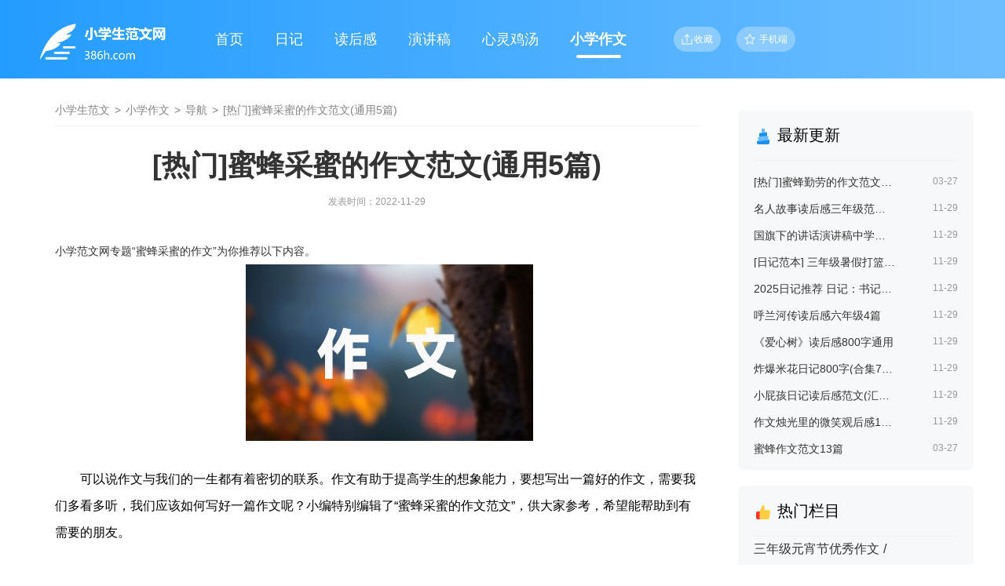

--- FILE ---
content_type: text/html
request_url: http://www.386h.com/xiaoxuezuowen/61891.html
body_size: 60040
content:
<!DOCTYPE html> <html> <head> <meta charset="UTF-8"> <meta name="renderer" content="webkit"> <meta http-equiv="X-UA-Compatible" content="IE=edge,chrome=1"> <meta http-equiv="Cache-Control" content="no-transform" /> <meta http-equiv="Cache-Control" content="no-siteapp" /> <meta name="copyright" content="Copyright © 2025 386h.com Inc. All Rights Reserved." /> <meta property="og:type" content="news"/> <meta property="og:image" content="//pic.w286.com/themsimg/20220621155149785.jpg"/> <meta property="og:url" content="//www.386h.com/xiaoxuezuowen/61891.html"/> <meta property="og:release_date" content="2022-11-29 18:42:03"/> <meta itemprop="dateUpdate" content="2022-11-29 18:55:15" /> <meta itemprop="datePublished" content="2022-11-29 18:42:03" /> <link rel="canonical" href="//www.386h.com/xiaoxuezuowen/61891.html"/> <link rel="alternate" media="only screen and(max-width: 640px)" href="//m.386h.com/xiaoxuezuowen/61891.html"/> <meta property="og:description" content="小学范文网专题“蜜蜂采蜜的作文”为你推荐以下内容。可以说作文与我们的一生都有着密切的联系。作文有助于提高学生的想象能力，要想写出一篇好的作文，需要我们多看多听，我们应该如何写好一篇作文呢？小编特别编辑了“蜜蜂采蜜的作文范文”，供大家参考，希望能帮助到有需要的朋友。..."/> <meta property="og:title" content="[热门]蜜蜂采蜜的作文范文(通用5篇)"/> <link rel="dns-prefetch" href="//img.386h.com"> <link rel="dns-prefetch" href="//static.386h.com"> <meta content="小学范文网专题“蜜蜂采蜜的作文”为你推荐以下内容。可以说作文与我们的一生都有着密切的联系。作文有助于提高学生的想象能力，要想写出一篇好的作文，需要我们多看多听，我们应该如何写好一篇作文呢？小编特别编辑了“蜜蜂采蜜的作文范文”，供大家参考，希望能帮助到有需要的朋友。..." name="description"> <meta content="蜜蜂采蜜的作文" name="keywords"> <link rel="stylesheet" type="text/css" href="//static.386h.com/pc/css/index.css"/> <title>[热门]蜜蜂采蜜的作文范文(通用5篇)</title> <meta http-equiv="mobile-agent" content="format=xhtml; url=//m.386h.com/xiaoxuezuowen/61891.html"> <meta http-equiv="mobile-agent" content="format=html5; url=//m.386h.com/xiaoxuezuowen/61891.html"> <base target="_blank"> <script> var SETTINGS = {"template_id":93,"articleID":61891,"cateID":1807,"cateName":"小学作文","siteName":"小学范文网","pubDate":"2022/11/29 18:42:03","domain":"386h.com","template":"content","upDate":"2025/03/27 18:05:47"}; if (/Android|webOS|iPhone|iPod|BlackBerry/i.test(navigator.userAgent)) { window.location.href = '//m.386h.com/xiaoxuezuowen/61891.html'; } </script> <link rel="shortcut icon" href="//img.386h.com/logo/ico.png"> <link rel="bookmark" href="//img.386h.com/logo/ico.png"> </head> <body> <main class="xx123-Site-conten"> <div class="xx123-Nav-ab"> <div class="xx123-Nav main"> <a href="//www.386h.com/" target="_blank"><img src="//img.386h.com/logo/logo.png" alt=""></a> <ul class="xx123-Nav-a1"> <li><a href="//www.386h.com/" >首页</a></li> <li><a href="//www.386h.com/riji/" target="_blank" > 日记</a></li> <li><a href="//www.386h.com/duhougan/" target="_blank" > 读后感</a></li> <li><a href="//www.386h.com/yanjianggao/" target="_blank" > 演讲稿</a></li> <li><a href="//www.386h.com/xinlingjitang/" target="_blank" > 心灵鸡汤</a></li> <li><a href="//www.386h.com/xiaoxuezuowen/" class="xx123-Nav-b1" target="_blank" > 小学作文</a></li> </ul> <!-- 我要投稿 --> <div class="xx123-top_right"> <li><a href="javascript:void(0);" target="_self" onclick="AddFavorite(document.URL,document.title)">收藏</a></li> <li><a href="//m.386h.com/">手机端</a></li> </div> <!-- 我要投稿结束 --> </div> </div> <!-- 栏目内容 --> <div class="xx123-la-a main"> <div class="xx123-la-b"> <!-- logo结束 --> <div class="xx123-la-c"> <!-- 当前位置 --> <div class="xx123-la-c1"> <a href="//www.386h.com" target="_blank">小学生范文</a> <i>></i> <a href="//www.386h.com/xiaoxuezuowen/" target="_blank">小学作文</a> <i>></i> <a href="//www.386h.com/xiaoxuezuowen/map/" target="_blank">导航</a> <i>></i> <a href="//www.386h.com/xiaoxuezuowen/61891.html" target="_blank">[热门]蜜蜂采蜜的作文范文(通用5篇)</a> </div> <!-- 当前位置结束 --> <div class="xx123-art"> <div class="xx123-art-a"> <h1>[热门]蜜蜂采蜜的作文范文(通用5篇)</h1> <div class="tiem"> <i>发表时间：2022-11-29</i> </div> </div> <div class="xx123-art-b" id="article-content1">
                                                <p>小学范文网专题“蜜蜂采蜜的作文”为你推荐以下内容。</p><p style="text-align: center"><img src="//pic.w286.com/themsimg/20220621155149785.jpg" title="[热门]蜜蜂采蜜的作文范文(通用5篇)"></p><p>可以说作文与我们的一生都有着密切的联系。作文有助于提高学生的想象能力，要想写出一篇好的作文，需要我们多看多听，我们应该如何写好一篇作文呢？小编特别编辑了“蜜蜂采蜜的作文范文”，供大家参考，希望能帮助到有需要的朋友。</p><h2>蜜蜂采蜜的作文范文(篇1)</h2><p></p><p>一阵晨风吹来香，一群蜜蜂飘来忙。</p><p>戛然而止。我回头张望。看见一朵桔花点点头，映出两只蜜蜂在飞舞，一个睡来，一个飞，一个躺来，一个追。欢声跳舞把花昧。</p><p>一个蜜蜂无知罪，醉在花丛朝天睡。彻夜未归，有伴来寻找。撞醒醉蜂它无羞，为何昼夜不宿回？只愿花儿甜香随。</p><p>雌花幽香把蜂留，风流有蜂无几只。一个醉花心，一个睡花瓣。支支吾吾不厌谁，你不说我有个疤，我不说你有个麻，问君蜂儿何时回？待到满园白花灿烂时。共同采蜜肚藏忘，觅着粮食把家还。</p><p>蜜蜂们的来到。也许飞过山岗，路过小巷，穿过山林，踩过野草，踏过蔷薇，跃过金银花缠绕，拐过玫瑰园谜色。一往深情地朝着桔园，向着清香，无法阻挡。</p><p>蜜蜂飞跃上岗，避过大风，趟过小河，穿越迷雾，跨过山林，躲过鸟儿追逐，落歇蔷薇，小心荆棘，穿越银花，奔向桔海···</p><p>嗡嗡的飞音，使我心醉。看！蜜蜂有的钻进花蕊，有的落在叶面上。有的站岗放哨，有的享受阳光。有的躲在叶子底下，有的夹藏在花瓣中间。只见脚儿不见翅。有张望，有回放。风光无限。</p><p>蜜蜂带着自己的亲人。有父亲，有母亲，有爷爷，有奶奶，有妻子，有哥哥，有妹妹，有姐姐，有弟弟。它们把雄蕊当花被，把雌蕊当枕巾，把花瓣当摇床，把叶片当屋房。睡眠在那花的海洋，花的世界。</p><p>八点正时。东方红霞，一轮红日冉冉升起，照射在桔园“大街小巷”。阳光穿射在桔林空窗。我被陶醉于五彩缤纷花丛。</p><p>两只蜜蜂聚一朵，互不相让成对唱。有个蜜蜂来支招，一个采来，一个让，一个睡来，一个醉。也有团结一致向前迈，步步声声友情在。不与野蜂争地方，不与蝴蝶争芳草，不与蜻蜓争方向。自由，自乐，自采蜂蜜藏！</p><h2>蜜蜂采蜜的作文范文(篇2)</h2><p></p><p>蜂每天都在采蜜，每天都不辞辛劳地出去采蜜，每天又疲倦万分地回家，十分辛苦。</p><p>蜜蜂为了采蜜，它每天飞行的路程都可以绕上地球一整圈。蜜蜂每天都是在家里和花丛中来回飞行，都没有一点儿要停下来休息的样子，似乎一点也不会累，非常勤劳。</p><p>蜜蜂一般都是在盛开的花朵上采蜜。蜜蜂的后脚跗节格外膨大，在外侧有一条凹槽，周围长着又长又密的绒毛。当蜜蜂在花丛中飞来飞去地采集花粉和花蜜的时候，那作文三：小蜜蜂采蜜</p><p>今天上午第三节课下课的时候，我觉得没什么事干，就把同学送我的一个黄色的皮筋拿了出来，把它绑在我最心爱的钢笔上，瞧!他像不像一朵黄色的小花呢?</p><p>放学了，我背上了书包，拿着那朵黄色的小花向家门走去。这时，一只小蜜蜂飞了过来，它穿着黑黄色的外衣，轻轻地扇动着翅膀，还在嗡嗡地唱着歌。我很怕它，生怕它叮我，吓得不知道该怎么办，这时，我想起爸爸的话：遇到困难不能慌。于是，我站着不动，等着那只小蜜蜂飞走。</p><p>但是，谁也不知道那只小蜜蜂竟然飞到了那朵花上，它把那朵花当成了真的花。噢!它还在花上采蜜呢!可是，假花上怎么会有蜜呢?那只小蜜蜂怎么采也采不到蜜，只好无可奈何的飞走了。</p><p>现在，我才知道，原来小蜜蜂是那么的可爱呀!</p><h2>蜜蜂采蜜的作文范文(篇3)</h2><p></p><p>在一棵苍翠挺拔的老松树上，有一个巨大的蜂巢，里面的蜜蜂不计其数。它们喜欢成群结队地在花丛里采蜜，其他动物们看到数不胜数的蜜蜂在花丛里采集着花蜜，十分羡慕。</p><p>有一天，蜂后生了一个可爱的小蜜蜂，名叫阿宝。阿宝披着一身金黄色的绒毛大衣，一双招人喜爱的大眼睛和两对在陽光下闪闪发光的翅膀，格外引人注意。因此，大家十分宠爱它，但这也是阿宝养成了好吃懒做的毛病，每天不是吃就是睡。尽管这样，它还是能吃到香甜可口的.花蜜，因为它有一位勤劳的姐姐照顾着它。</p><p>春风轻拂，万物复苏，美丽的春天来了。金灿灿的油菜花开了。姐姐知道了，连忙回去通知阿宝，可阿宝却一点儿也不感兴趣。最后姐姐耐心地劝说阿宝，阿宝才极不情愿地跟着姐姐慢吞吞地飞进油菜花田。那里有成千上万只蜜蜂，还有几只漂亮的花蝴蝶，它们一边哼着小调，一边在花丛里辛勤地工作着，姐姐见了，急忙马上加入了采蜜的队伍。可阿宝却飞进了一朵特别大的油菜花里，睡起觉来。一阵微风吹来，油菜花轻轻地摇晃了几下，阿宝就像躺在摇椅上似的，舒服极了。突然，大风刮来了，把阿宝从油菜花上吹了下来，摔得它鼻青脸肿，阿宝气得火冒三丈，见姐姐回家了，便也怒气冲冲地回家了。</p><p>在一个瓜果飘香的秋天，蜂后把阿宝和姐姐叫到面前，对它们说：“现在你们长大了，应该学会独立生活了。”说完，就送给它们两罐蜂蜜，依依不舍地送它们出了蜂巢。</p><p>姐姐语重心长地对阿宝说：“阿宝，姐姐以后不能照顾你了，这蜂蜜都给你吧，以后你一定要勤恳一点，不能每天都只顾着玩耍。”阿宝拿着蜂蜜，心里暗喜，嘴上却说：“知道了，姐姐！”</p><p>阿宝依旧每天游手好闲，无所事事，靠着这两罐蜂蜜，日子过得也不错。姐姐还是和往常一样，每天勤勤恳恳地采集花蜜。</p><p>冰天雪地的冬天来了，阿宝的蜂蜜业所剩无几了，可是它还不醒悟，照样每天吃了睡睡了吃。终于有一天，蜂蜜被它吃光了。阿宝的肚子饿扁了，咕咕乱叫，它的翅膀失去了往日的光泽，触角无力地耷拉着，一副无精打采的模样。没有了蜂蜜，它只能冒着鹅毛大雪挨家挨户地去”讨蜜“，这时的阿宝心里充满了悔恨。</p><p>度过了”乞丐式“的冬天，当第二年油菜花开时，不知道阿宝能否做出改变？</p><h2>蜜蜂采蜜的作文范文(篇4)</h2><p></p><p>嗡嗡，嗡嗡嗡。。。 。。。蜜蜂正停在我家阳台一朵朵绽开的小花上。</p><p>以前，我特别讨厌，特别害怕蜜蜂，讨厌它那让人心烦的嗡嗡声，害怕它来蜇我。现在，我了解了蜂蜜的来源，那香甜的蜂蜜真好吃呀!我便喜欢它了。</p><p>一天下午，我在村子里玩，看见了邻居家门口一朵耀眼的黄菊花，黄菊花上有一只黑里带棕，棕色里又稍微一点橙色的小昆虫正飞着。飞着飞着，又停了下来。我走近瞧瞧，是蜜蜂。我想了一会儿，大叫：啊!啊!蜜蜂啊蜜蜂!救命!会蜇死人的!我非常非常害怕这小小的蜜蜂。又过了一会儿，我见蜜蜂没什么动静，便又走近看了看。这只小小的蜜蜂没对我做半点举动，它也没有发现我。我仔细观察：这只小蜜蜂有着小小的黑头，毛绒绒的身子，有黑有棕还有一点橙色。小蜜蜂好像在干什么。过了一会儿，小蜜蜂的屁股周围沾满了一小粒一小粒粉状的东西，我终于明白了，它是在采花粉，采完就一边嗡嗡飞向远方。</p><p>这样我蹲了五分多钟。小蜜蜂真是勤劳，它们在不辞辛劳地工作着，我不由得想起了小时候学的一首歌《劳动最光荣》。 说我吧，我在家里特懒，星期六星期天一般都是八点多起床;自己的碗也要别人洗;写完作业除了玩还是玩 但是我看了小蜜蜂多么勤劳，我就下定决心，今后一定要做有意义的事，自己的事情自己做。 勤劳的蜜蜂总在寻找花蜜的踪影，它们总是能用最短的时间，酿出最好的蜂蜜，那蜜又香又甜，还给人们称之为是最美味的护肤品。</p><p>蜂蜜的确有许多功能。能泡水当甜水喝;可以擦在脸上当护肤品;可以和麻油配合着吃，止咳;还可以和当归粉配着吃，可以活血。当然，这一切少不了蜜蜂每天的辛勤劳动。</p><p>它们每天早早的出去采集花蜜，早上的花蜜最新鲜。它们飞来飞去，飞到东，飞到西，到了晚上，把花蜜带回巢，酿成了价值昂贵、味道甜美的蜂蜜。</p><p>我相信，我一定能像蜜蜂一样，酿出最甜的精品蜂蜜 。</p><h2>蜜蜂采蜜的作文范文(篇5)</h2><p></p><p>我在湖周围走了一圈，看见了钓鱼人、小白鹅，也看见了一堆堆花团锦簇的花朵。</p><p>这一堆是金花色的，有点像向日葵，它们的正朝着朝阳怒放，它们的形状比向日葵稍微小一点，也是好几片金黄色的细花瓣围绕着圆圆而又饱满的花心。</p><p>我痴迷地看着它们，想：如果我的家里全都是这种花，那我的每个房间都会变得金灿灿，向太阳照一样啦！就当我看得投入时，忽然我听到了几声“嗡——嗡——”的声音，我回过神一看，啊，不好，有只蜜蜂来了，它要来采蜜啦，快闪！</p><p>我最怕蜜蜂了，虽然它们全都是有益昆虫，只要我们不伤害它们，它们就不会来用对于我来说“置于死地”的屁股上的针来蜇我们了，但是我一看到那长相恶心的蜜蜂向我扑面而来，就感到恐惧，我真像个“胆小鬼”呀！看来，还得向无私牺牲自己的花朵学习呀！</p><p>其实，花朵能大方地让蜜蜂来采蜜是因为它们需要蜜蜂来帮助它们传递花粉呢，从中，我也看出：只要你对别人也好，诚心诚意地关心别人，别人也会以礼相待你的！这些全都是相互的。</p><p><b>小编推荐</b></p><h2 style="color:black">【作文收藏】关于分享的作文范文(5篇)</h2><br/><p>相信无论是学习还是工作中，我们都接触过作文，通过写作文我们可以防止忘记重要的事情。很多人都认为作文非常难写，一篇优秀的作文具有很强的感染力。怎么写出一片优秀的作文呢？为了让您在使用时更加简单方便，下面是小编整理的“【作文收藏】关于分享的作文范文(5篇)”，欢迎您参考，希望对您有所助益！</p>
<h2>关于分享的作文(篇一)</h2>
<p></p>
<p>小事、大事、喜事、哀事都可以与不同的人来承担或分享，几乎任何事都可以一起来分享，但是你有没有听说过分享爱心呢?</p>
<p>20xx年，是充满喜气的一年，人人都为奥运会这件大事感到激动，但是一些小事却渐渐地被人们忽略了。就在我认为人们只关心奥运会时，直觉对自己说，我错了。</p>
<p>一天，我和妈妈出去玩，这无聊的车程打消了我对游玩的兴趣。车又到站了，这一站上车的人较多，人群中有一位叔叔引起了我的注意，原来他忘记带零钱，身上只有百元大钞。是啊!坐公交车不带零钱，带多少一百元也没有用，顿时他的脸像一只变色龙，由黄变成了红色，额头上豆大的汗珠滚落下来，时间仿佛过的那么慢，这时，一支援助之手向他伸来：他的车费由我来付吧。原来是他后边的阿姨。一时间全车人的目光都聚集在这位阿姨的身上。我打量了一下她：身穿朴素的衣裳和一副农家脸。</p>
<p>躲过了一劫的叔叔像小学生犯了错一样，低着头说：谢谢，下车时我会还给你。谁知，阿姨说：不用了，谁没有需要帮助的时候，如果你想报答我，就去帮助那些需要帮助的人吧!顿时，全车人像那位阿姨投去了敬佩的目光，有些人甚至还给她让座。我豁然开朗：世上并不只有大事才证明你有爱心，小事也一样可以证明，就看你自己的看法了。</p>
<p>是啊!分享爱心，传递爱心，真希望这种爱心一直传递下去，让大家一起来分享!</p>

<h2>关于分享的作文(篇二)</h2>
<p></p>
<p>转眼间，六年的时光匆匆流逝，我们又迎来了紧张的毕业考。再过几个礼拜，我们就将离开这里，离开我们认识的班级，认识的教室，认识的老师和朋友。</p>
<p>在这个班级里，我留下了欢乐与悲伤，留下了欢笑与泪水。但这一切，在我离开母校之后，都是夸姣的记忆。我会记住快乐与欢笑，健忘悲伤与泪水，让童年在我心中画上一个完美的句号。</p>
<p>在这个班级里，我要感谢许多人，他们给我帮助，给我鼓励，给我安慰……</p>
<p>首先，我要感谢我的老师，六年来，老师们付出了许多汗水和精力，为的就是将我们培养成有出息的人才，现在，我们即将离开他们，这句感谢，我不能不说。</p>
<p>其次，我要感谢我的朋友们，在这几年来，我们无话不谈，形影不离，他们老是在我需要的时候，给我安慰，给我鼓励。</p>
<p>最后，我要感谢我的历届同桌，他们在和我同桌的日子里，帮助我，照顾我，让我感触感染到朋友见互帮互助的暖和，谢谢你们。</p>
<p>各位，谢谢你们！</p>
<p>但愿我们能联袂迈出矫健的步伐，在遥远的地方，有一片宽阔的蓝天在等待着我们。</p>
<p>朋友们，加油！</p>

<h2>关于分享的作文(篇三)</h2>
<p></p>
<p>怎么才能快乐？也许有的人说：快乐是一根棒棒糖，一件锦绣的新衣，一本期待已久的图书……</p>
<p>大家说的这些东西是能让人感到快乐，可感觉到的快乐只是一时的，好比棒棒糖，吃完了就没有了，有什么乐趣呢？</p>
<p>那么，什么方法才能让自己在感触感染快乐的同时，也能让别人感触感染快乐呢？</p>
<p>谜底只有一个：分享。</p>
<p>如果给同学们一大堆好吃的食品，你是选择独享仍是分享？是选择独乐仍是众乐？</p>
<p>有的同学可能会说：这么一大堆好吃的，恐怕能吃上好几天，干嘛要给别人呢？</p>
<p>但换作会分享的同学，结果可就大相径庭了。那个同学一定会说：“这么多的好东西，自己吃了有什么意思？我仍是去喊我的朋友一起分享吧。”结果呢，这位同学不仅自己吃到了好吃的食物，而且他的伙伴也加入其中，这个同学一定会收成一份真挚的情谊。</p>
<p>那个自己吃独食的同学固然美餐了一整理，可是他不但没有收成情谊，还可能觉得有些冷清。</p>
<p>这下知道了吧？快乐实在很简朴，只要你分享给别人一点，收成的就是情谊。</p>
<p>高尔基曾说过：“给”永远比“拿”痛快。这句话说得很好，你从别人那里索取自己喜爱的物品，倒不如把自己心爱的物品给别人，那时，你一定觉得心里像吃了蜜一样的甜。别人也会对你投来赞赏的目光，你能不快乐吗？</p>
<p>我听过一则故事：有一个国王，他很小气，每天命庶民们干活儿，却不给一点儿钱资助，几年过去了，国王的钱攒了好多，他又害怕别人来偷抢，便藏在了一个隐秘的地方，但每当他见到好人捐钱时，心里就不是滋味。后来，他彻底悔悟，做了一个英明的君王，很体贴庶民，他也徐徐受到了人们的爱戴。你看，如若不分享，心里就有点不是滋味，但愿大家能学会分享，学会快快乐乐地渡过每一天，让心灵得到充实。</p>
<p>举了那么多的例子，同学们应该明白分享的乐趣了吧，现在，还没学会分享的同学要赶快步履，学会分享的同学呢，要争取做得更好。</p>
<p>我真心地祝福大家能学会分享，分享快乐！</p>

<h2>关于分享的作文(篇四)</h2>
<p></p>
<p>在我们漫漫人生长路上，有许许多多的事情是不可以自己独吞的。诸如：快乐。</p>
<p>清晰地记得有一年过生日，我为一个问题左右为难了好久。那就是：要不要请同学来家里庆贺生日呢？请吧，肯定会将家里弄的乱七八糟，惹的爸爸母亲不兴奋，回头还得自己打扫卫生；不请吧一个人过生日还不知道多无聊呢！想来想去，我仍是请了几个要好的朋友来家里热闹了一番：我们高声叫喊着，嬉闹着；我们唱着卡拉OK，熄灯许愿；风卷残云地吃蛋糕，一把一把地把奶油抹在别人的脸上……每个人都感触感染到了浓重的快乐气氛，每个人的心中都在不停地跳动着快乐的音符、每个人的脸上都闪烁着那令人高兴的毫光。</p>
<p>过后，我一边打扫顿房间，一边喜滋滋地品味刚才的欢乐。不一会儿，屋子又干净如初了！我这才意识到，快乐原来可以使人淡忘一切，所有的事情都更加顺利了。此刻再想，一个人过生日的话，哪来如斯喜悦？</p>
<p>分享——这是一个人们经常提到的话题，但是，真正能做到的并不多。不外，只有当你做到了，才会真正体会到这是多么神清气爽、精神振奋！</p>
<p>懂得分享的人，才会真正得到快乐。</p>

<h2>关于分享的作文(篇五)</h2>
<p></p>
<p>今天，让我来说说我的爸爸吧!</p>
<p>我的爸爸长得又高又胖，滚圆滚圆的'身材，更有那圆鼓鼓的大肚子，我喜欢躺在我的爸爸的大肚皮上面，跟着他的呼吸，肚皮鼓起来又沉下去，我躺在上面就似乎坐在跳跳床上一样，到了冬天，不管天色再冷，只要我的爸爸一抱我，我就能感觉到我的爸爸暖暖的体温，就像有个暖炉围着我一样，好惬意啊！</p>
<p>我的爸爸很喜欢电脑，是单位里的“电脑大王”，无论谁家的电脑泛起问题，只要我的爸爸一出马，没有解决不了的，我的爸爸在我很小的时候就教我学电脑，我学会了打字、上网、聊qq，玩游戏等。</p>
<p>我的爸爸不喜欢运动，所以胖乎乎的。我我的爸爸一睡觉就打鼾，鼾声越过房间，穿过墙壁，进入了我的耳朵，就像一架轰炸机在不中断的投下炸弹。这个时候我用两手捂住耳朵，心里不中断埋怨：这声音真难听！</p>
<p>固然我的爸爸有许多缺点，但我仍是喜欢我的胖爸爸。</p>
<h2 style="color:black">[参考]引发思考的作文范文优选(5篇)</h2><br/><p>写作文这种经历大家都经历过吧，通过写作文我们可以记录下重要的事情。很多人写作文时脑中一片混乱，一篇好作文最忌讳的就是主题涣散。那么一篇优秀的作文究竟该怎么写呢？下面是小编精心为您整理的“[参考]引发思考的作文范文优选(5篇)”，欢迎大家与身边的朋友分享吧！</p>
<h2>引发思考的作文(篇一)</h2>
<p></p>
<p>“天将降大任于斯人也，必先苦其心志，劳其筋骨，饿其体肤，空乏其身。”</p>
<p>——题记</p>
<p>也许大家都读过这样一个故事。蝴蝶出生之前一直待在一个茧中，蝴蝶苏醒之后，必须奋力将这个茧冲破，这样才能成为美丽的蝴蝶，在空中翩翩起舞。不巧正好在一只蝴蝶破茧而出的时候，被一个路人看见了，他不忍看蝴蝶这样艰难地爬出来，于是他将茧弄破，让蝴蝶更好地爬出来，可没有想到这只蝴蝶再也飞不起来了。原来蝴蝶破茧是为了使其双翼充血而更加有力，是为其日后能够飞舞做准备的。而那个人破坏了这个规律，让这只蝴蝶没有经过自己努力破茧，从而也使这只蝴蝶失去了飞翔的机会。</p>
<p>由此我们可以看出，蝴蝶的破茧与雨燕展翅飞翔之前的减肥一样，都是为了自己日后的飞翔而经受磨难的考验。只有经受住了这些磨难的考验，优胜劣汰，才能够成为生活中的强者。</p>
<p>动物尚且如此，更何况我们人呢？“天将降大任于斯人也，必先苦其心志，劳其筋骨，饿其体肤，空乏其身。”这句至理名言被“明末四大才子”之一的文征明推崇为自己的座右铭，每当他自己在经历磨难和困难的时候，总会念叨着这几句话，鼓励自己，也正是凭借这种精神，他战胜了困难和磨难，成为“明末四大才子”之一，流芳千古，成为千百读书人的榜样。</p>
<p>上天是公平的，它自有它的规律，它不会让任何人太轻易地获得。所以人们不要对自己的境遇有什么抱怨，因为如果你现在正在接受着磨难，那么恭喜你，只要你坚持下去，就一定会有丰厚的回报。</p>
<p>作为一复读生，今天的自己又一次坐在高考的考场之中，去年的今天的场景依旧深印在自己的脑海之中，无法释怀，去年的失败，铭记在心。经过这一年的努力，自己也比过去更加成熟，现在的我并不认为这过去的一年是上天对我的不公，相反，那是对我的检测，检测我是否能够通过它对我的考验。而这一次的高考，是它对我的又一次考验吧！</p>
<p>“该不该搁下壳壳壳。寻找到底哪里有蓝天……我要一步一步往上爬，在最高点乘着叶片向前飞，小小的天，有大大的梦想，总有一天，我会拥有我的天。”</p>
<p>——后记</p>

<h2>引发思考的作文(篇二)</h2>
<p></p>
<p>冬天来了，在农村土地上的孩子们可以玩乐的玩具不多，然而在这里的乐趣却不少！</p>
<p>在下雪之时的孩子不仅仅只可以待在屋子里避寒，还可以选择一个游戏，不过这个游戏成功率不高，可是对于无事可做的人来说却也已经足够了，那就是捕鸟！</p>
<p>捕鸟的工具不会很先进，只是利用身边的东西随便做一个，其实很简单，只需要把农村自家那种圆的簸箕用木棍支撑起来就可以了，用绳子绑起来延长到直至家中的我们可以抓住，再地下撒米就可以了！</p>
<p>只不过现在有一句话说的话，上有政策下有对策！你有这种工具，它鸟儿来了，米也吃了，可是一般人就是套不住！为什么呢？因为现在农村的鸟都变得越来越聪明了，它根本就不进去，或者就是进去吃一口米立即出来，往返超不过两秒，所以很多的时候根本就行不通！</p>
<p>因此，这捕鸟一般来说只是消磨时间的工具罢了！</p>
<p></p>

<h2>引发思考的作文(篇三)</h2>
<p></p>
<p>共享单车遭破坏？治安跟进不就得了！没那么简朴：其一，破坏公共举措措施被抓，轻则有行政处罚，重则有刑法参与，但共享单车不是公共举措措施，所有权明确，没有报案就没有立案，更不可能处罚；其二，运营商可以选择报案，但共享单车价值低，要构成盗窃罪等不够尺度，报案不一定是最佳选择；其三，人为破坏的原因极其复杂，单车使用者不一定就是破坏者，生擒责任人无异于大海捞针，要做到精确打击，规制本钱太大了。</p>
<p>假如管理层面都颇感为难，那么寄望于对单车的爱惜使用，则基本上更无可能。固然行为最后都表现为破坏，但心理诱因可以说千奇百怪：有黑车觉得单车抢生意，也有人就是纯粹看不惯，有的人可能是图个乐，还有人就是拿它撒气。举例说，上海有个人连把三辆摩拜扔进黄浦江，当事人的理由是觉得车里有芯片，不安全；广州有扔车进珠江的例子，理由是饮酒之后图个好玩；还有人想把单车占为己有，竟然在座位上放针凡此种种，要规制更无从下手。</p>
<p>对此，素质论是常用总结，但素质太抽象，没有捉住实质问题。枢纽在哪里？共享单车的模式问题。固然名曰共享，但它切当来说是租赁经济，特点是使用者和所有者分离。来区分几种情况：1。假如你就是车主，你很难对爱车拳打脚踢；2。如果你坐一辆专车，司机作为车主盯住你，你恐怕难起破坏之心；3。但假如你仅仅在租赁和使用一辆单车，车主完全没有在盯你，你有什么理由要特别爱惜它？可见，共享单车产权和责任分离的状态，导致了良多人对它不怀好意。</p>
<p>既然如斯，对症下药就是了，药方就是在研发和设计上多下功夫。摩拜的例子有代表性，要把产品设计成防止所有意外情况，二维码特别设计，你就刮不花；轮胎实心，你就无法扎带；极简化设计，你一个零件都拆不下；车子极其粗笨，你想拿去卖都搬不走。再说价值性，一代摩拜单车的本钱到了6000元，你敢破坏这样的车子够不够立案尺度，当然够！上海就有判例，某市民觉得摩拜高大上就搬回家，结果被判了三个月。</p>
<p>同样，共享单车还存在违规驾驶和停放的问题，良多人觉得停哪就停哪，想冲红灯就冲红灯，原因太清晰不外不必为这些行为负责嘛！因此，解决违停和驾驶的问题，也需要针对性施策，大体原则是要把责任明确给租赁人。怎么明确？枢纽仍是在平台这里，通过设计信用分规则、举报机制等，记实租赁人的信用状况，对不守规则的人给予惩戒。如斯，捉住单车研发、规则设计这个主体框架，单车破坏率将有效缩减。</p>
<p>由上观之，单车破坏行为至少涉及三个层面：在使用层面上，多数人不够精细化；在管理层面上，具有较大规制本钱；在设计层面上，给了破坏者可乘之机。因此，需要三位一体来应对乱象：在使用问题上，把责任明确给使用人，引导使用规范化；在管理问题上，对一些代表性破坏行为报案，以儆效尤；更重要的是在研发和设计上发力，把潜伏问题消灭于无形之中。</p>

<h2>引发思考的作文(篇四)</h2>
<p></p>
<p>惊涛骇浪走过，才显英雄本色，酸甜苦辣尝尽，才知百味人生。</p>
<p>一一题记</p>
<p>蜘蛛，自然中的渺小生物，却能不甘失败，即使在逆境中也能奋发向上，忘不了那次，忘不了那次蜘蛛引发的思考……</p>
<p>从小到大博览群书，可唯独那只蜘蛛的小故事，使我历久弥新。</p>
<p>犹记得曾有一书曰，某朝一位大将军有号称“战神”之誉，战无不败。可有一次与敌军交手时，被打得落花流水，而后他无颜面回国，又遭敌军的追杀，百般无奈之下，只身逃到庙中。他席地而坐时，内心的不甘，让他产生自杀的念头。当他正想自杀时，便看见一只蜘蛛摔倒在地，又紧接着爬了起来，到屋顶织网，可奈天气潮湿，它一次又一次跌倒，又一次一次的爬起，在久经多次后，最终完成“织网大业”。当大将军看到后，内心沉重一击，是在曲径通幽处看到了柳暗花明。末，他再次拿起武器战斗后，连战连胜，这就是蜘蛛引发的无限思绪，对他起了很大的作用。</p>
<p>而我看到蜘蛛的一次次崛起，也引起了思考：犹记得那天天很蓝，丝丝缕缕的白云萦绕在天边犹如浮雕，阳光透过窗户折射在窗边，留下它们靓丽的影子。</p>
<p>“爸爸，我们去爬山吧！”慵懒的阳光照在懒懒的我身上。我似乎听到阳光的召唤，便一骨碌爬起，与爸爸整理爬山的装备。当我们来到山脚时，我对爸爸说：“爬山，这是张飞吃豆芽一一小菜一碟！”而爸爸只是笑而不语。当我爬到山腰，便是气喘吁吁，汗流浃背。“爸爸不怕了，我们回去吧。”爸爸原有些红润的脸瞬间转为严肃，语重心长的说：“你忘记那只蜘蛛是如何成功的吗？”我一听内心十分复杂，是啊，蜘蛛它即使跌倒，却不甘失败，奋发向上，是为了成功，拿生命去赌，伟人也曾说，如果我一百次跌倒那么我一百零一次次爬起，一百零一次次，也决不会在同一个地方跌倒，我的思绪飘向很远很远……</p>
<p>我从蜘蛛身上引发的思考，促我前行最终立有“会当临绝顶，一览众山小！”之意。</p>
<p>自然世界，花开花落，潮起潮平，是不可违背的。成长道路，波澜曲折是不可缺少的。而在成长路上，蜘蛛，引发的思考使我受益终生。</p>

<h2>引发思考的作文(篇五)</h2>
<p></p>
<p>中午学校午餐有桔子，对于学生来说也长短常快乐的一件事，由于关于吃，一些学生老是情有独衷，学校里不答应吃零食、带零食，那么能吃学校里发的生果该是莫大的荣幸了。不仅是桔子，凡是吃的东西，学生们总会吃出点“艺术”来，像苹果也好、牛奶也好，作为午餐的副食物，他们是会津津有味地慢慢享用的。</p>
<p>跟每一次分生果一样，最后放在讲台桌上的肯定是最小的两个，是给谁的呢？当然是班主任老师的。班主任们早已习惯了学生的这一做法，我也不再惊讶于生果竟然会小到这种程度，从食堂里吃完饭回来的任课老师们手里拿的桔子往往是班主任桌子上的桔子大小的三倍。看着这些可爱的能攥在手心里的小桔子，我老是摇摇头。不是由于桔子小得像金桔而摇头，也不是由于我吃得少了而摇头，我是为学生的那种自私冷漠而摇头，是为现代教育的失败而摇头。</p>
<p>走到办公室里，毫无疑问，在班主任的办公桌上的都是全校最小的桔子，有的班主任也深深感叹：“现在的孩子啊……看来，是我们教育的失败啊……”岂止失败，而是悲哀了。假如不是班主任在班级里曾经提到过的话，那么十个班级有十个班级都会是这样的结果，所谓人道的善良夸姣的光环都是写在杂志上、刊在报刊上供人观赏、给人揄扬的假话而已，第一线的老师才是最有体会、最有发言权的。有的班主任说：“我常看到有的学生见讲台上的那个桔子比自己手里的还大那么一点，就继承拿自己的桔子来换，也不知他们心里有没有老师”；有的班主任说：“他们只有分到其实没地方分了，发现多出来时才会问一声老师要不要，实际上这两个本来就是给老师的”；有的班主任说：“他们分东西向来都是把老师放在最后的”；有的班主任说：“有一次我破天荒地发现我的桌子上有一个大苹果，我还惊疑地问是谁给我放着的，最后一看，才发现那是一个烂苹果”；有的班主任说：“我吃到过好的，不外是一个学生说他不要吃、家里有的是，他已经吃腻了才给我吃的。难熬难过啊……”……</p>
<p>那么，是什么原因引起的呢？人都是自私的，从人一生下来说可以看出来，人生成就会有个人意识，知道物品的自我所属，有据有欲、有自利感，看看小孩，大多数都是有好处时才会去做、去笑，大人们称他们为小孩子脾气，不足为怪。比拟之下，大人们的自私愈甚得多，只是可能会是另外一种表现而已。所以以为学生们做出这样的举动来是不足为怪的，相反假如有东西不知道吃、有便宜不知道占，倒是会让人觉得这人智力有问题或神经不正常。</p>
<p>其次，产生这种现象的原因还因为一贯以来的教师的良好风范。在传统的中国师道思惟中，以为教师是人类言行的楷模，一言一行都可与圣人媲美，那么这些学生们或许以为老师就应当是只有付出没有回报的人，应当是只懂奉献不求索取的人，都应该是春蚕、烛炬，都应该是为学生不知倦怠、饥饿、痛苦的人。</p>
<p>其三，可能跟社会的要求，教育系统的教育有关，常常要求老师们增强服务意识，要以学生为重，要牺牲教师自己的利益去先知足学生的要求。我们不是常常看到有班主任将自己的菜分给学生吃的现象吗？这一类的事，现在早已司空见惯了，有的学生由于吃不惯学校的菜，就摆出一些谱来，有些班主任就将老师自己的菜给了这些学生吃，自己就少吃一点或吃学生的菜。学生呢，也已习惯了教师这样的付出，在学生作文中那种感谢感动涕泣的样子也大都是文采好的人在这样吸惹人的眼球而已。</p>
<p>我们不能不担心：这样的服务意识不中断增强下去，会不会引起负面影响呢？学生的一些敬师的意识又如何培养呢？教师并不会由于桔子吃得小了而琐屑较量或在学生眼前大发脾气，但是否也应该教育孩子懂得如何去关心他人、关心老师呢？教师是否也可从这些现象中明白有时不顾自己地一味地奉献和牺牲也并不能获得学生的好感，甚至不利于培养学生的爱心呢？</p>
<h2 style="color:red">我的家乡一年级作文范文通用5篇</h2><br/>
<p>小学范文网特意搜集并整理了我的家乡一年级作文范文。我们会将自己难忘的事情记录进作文里，多尝试写作可以锻炼提升我们的逻辑思维。一篇优秀的作文通常都是主题集中思想明确的。请收藏本文并分享给你的朋友们吧！</p>
<h2>我的家乡一年级作文范文(篇1)</h2>
<p></p>
<p>美丽的朝阳是我的家乡，这里有许多自然风景和名胜古迹，其中就有我们的母亲河-大凌河。这条河虽没有西湖的壮美，也没有长江黄河的雄伟，但她美得秀丽而不失大气。她哺育着我们一代又一代的朴实而善良的朝阳人，在我们心目中她就如母亲般的美丽、安静、温柔。</p>
<p>躺在草坪上数着身旁星星点点的满天星，朵朵洁白的梨花又栖满了枝头。风雨梨花清明节，折菊思卿又一年。</p>
<p>要求：自选角度，自拟题目，自选文体（诗歌除外），写一篇不少于800字作文。所写内容不得脱离材料的含义和范围，不得宿构。</p>
<p>咦，鸡腿呢？我环顾四周，原来我边写作文边睡着了。唉，如果真有这么轻松该多好！</p>
<p>第二天早上交上作文本后，我心里一直七上八下的。几天后，作文本发下来了，我心惊肉跳地打开来，哇！眼前一片红！只见在一串串红波浪线后，是好几行的评语，最后还有一个我意想不到的A++，此刻，我心里激动不已，因为我知道，那是李老师对学生作业的最高评价！惊讶、喜悦、激动......一股交错的感觉在我心中漫延开来，那感觉如同面对波浪滔天的大海、飞流直下的瀑布的那种震撼与激动！从此我盼望着上语文课！盼望着上课时李老师叫到我的名字！那一刻终于到了，在全班同学略有吃惊的眼神中我昂首阔步地走上讲台，声情并茂地朗读了自己的作文。在掌声响起的那一刻，我感到了前所未有的自豪。</p>
<h2>我的家乡一年级作文范文(篇2)</h2>
<p></p>
<p>提及我的原野，它虽不是名镇，但何处也有诱人的风景。</p>
<p>春季的原野穿起了五彩缤纷的盛饰。你瞧！树枝上已略微显露了一些青色，一串串杜鹃花嫣红姹紫，窗子表面开端听得见唧唧的鸟鸣了，那是小鸟正在唱着春季的歌儿呢！下过一阵雨后，在我原野的故乡里，万物生辉，美极了。在阳光的照射下，原野的小溪显得更加清亮，微波粼粼，泛着金色的光。春季的原野显得朝气蓬勃，富裕生机。</p>
<p>夏季的原野披着翠绿轻俏的夏衣。早晨，蜜蜂忙着采蜜。午后，知了在树上长鸣。晚上，蟋蟀在草丛高唱。原野有片水池，荷花开得正旺，蜻蜓满天飞，真是小荷才露尖尖角，早有蜻蜓立上面。原野的孩子们在荷花池里潇洒地享用欢快：拍浮，摸鱼，捉虾，采藕。</p>
<p>秋季的原野衣着金血色的尊容的晚军服。原野的田园里，四处是金红的果子。大街两旁的树叶，萧萧地落下，发出簌簌的响声。原野的秋季是成熟的时节，是收获的时节，是充溢的时节，也是播种的时节。</p>
<p>冬季的原野换上了俭仆的洁白长袍。在原野小镇的街道上四处是雪，电线杆上也结了冰。下雪了，雪像柳絮一样，像芦花一样飘落下来，美极了。雪停了，村庄的屋顶上，竹篱上，木棚上，四处都掩盖着一层雪。这真是一副漂亮的雪景。</p>
<p>&nbsp一年级</p>
<h2>我的家乡一年级作文范文(篇3)</h2>
<p></p>
<p>在太阳照射的季节里，家乡的树儿都会长得非常的茂盛，我在树荫下乘凉，树荫下还会出现一些斑斑点点细碎的日影。有时我还会去我那儿的小河里玩水，在阳光的照射下，水面上就会出现闪亮的小星星，水非常的冰凉，水下还会有许多的小鱼儿自由自在的玩耍着。有时我还在葡萄的树架上边享受着美味的葡萄边乘凉了。</p>
<p>在一个果实累累的季节里，农民伯伯在无边无际的金*的麦田里忙着，虽然他们那时非常的辛苦，不过还是劳动的滋味浓。这时候，红色的枫叶，*的树叶和半黄半绿的叶儿一起落了下来，像蝴蝶在空中翩翩起舞，就这样，地上就马上铺了一层柔软的树叶地毯，而且还可以用叶子编成一个漂亮的树叶环。</p>
<p>冬天，大雪纷飞，每一朵小小的雪花都是那么的漂亮，好像是雪仙女特别为我们裁剪的，把雪花放在嘴里尝尝就会有一种冰凉的感觉，我和朋友们堆成一个可爱的大雪人，还有跟他们打雪仗。看见了只有冬天开的最美的梅花，花儿的花瓣一层层的，可漂亮了。我还佩服它的那种气魄呢。</p>
<p>在我们家乡，不论什么时候，不论什么季节都会有一道美丽、迷人的风景。我喜欢我的家乡，因为我的家乡是个美丽的家乡。</p>
<h2>我的家乡一年级作文范文(篇4)</h2>
<p></p>
<p>周村，我的家乡，它养育了我，我美好的记忆在这里留下的也最多，我爱我的家乡。今年是周村开埠100周年，作为一个周村人，真为之骄傲！</p>
<p>周村，号称“天下第一村”。有着悠久的历史，早在新石器时代，已有人类在这块土地上渔猎开垦，繁衍生息了；我国封建帝国，周村一直是商业名城；近代，周村是革命要地，同时这里的经济发展迅速，前段时间中央电视台一套播出的《大染坊》就是讲述的周村的繁荣经济。</p>
<p>周村是古老而又新兴的商贸名城。自古商业发达，明末清初周村就以它优越的地理位置，成为鲁中工商业的重镇，开始走向繁荣，成为远近闻名的“旱码头”，被人们誉为“金周村”。清乾隆帝到周村来观元宵灯会御赐周村为“天下第一村”。1904年，与济南、潍坊同时被辟为商埠。</p>
<p>而早在春秋战国，周村就已经有了家庭手工丝织作坊，成为“桑满园、户养蚕，机声不断、家织绸缎”的著名丝绸产地，是远近闻名的“丝绸之乡”，同时，也成为古丝绸之路的东方起点之一。目前，全区已形成了蚕茧、缫丝、丝织、印染、丝绸原料、丝绸机械、丝绸服装、科研、教学等完整的行业体系。全区年生产丝绸2000多万米，占全省丝绸行业的三分之一呢！怎么样？厉害吧！</p>
<p>这只是过去的繁荣景象。而近几年来，周村区以专业市场为代表的第三产业迅速发展，先后建立了纺织大世界、沙发及沙发材料等较大型专业批发市场。九六年全区集贸市场成交额达到54.7亿元，其中纺织大世界达到32.3亿元，位居全国“双百强”大型专业市场第19位。而且，周村的招商引资也取得了卓越的成绩！</p>
<p>周村区是山东省的纺织工业基地。纺织行业已经形成了学校教育、科研机构、纺织机械、服装设计、生产、经营非常完整的产、学、研、贸一条龙体系。全区企业技术装备水平居全省领先地位，拥有一批国外引进的先进生产流水线，其中，具有八十年代末国际先进生产水平的剑杆织机300台，喷水织机200台。</p>
<p>周村区有一批传统名牌产品响誉全国。如300年生产历史的周村大酥烧饼、有500多年历史的王村食醋、黄酒，300多年生产历史的铜响乐器。凤阳牌沙发是全国家具行业的名优产品，曾获全国最高质量奖。兰雁牌牛仔服装、北方牌、美亚达牌系列家具等十几种产品都成为了在国内外市场具有较高知名度的名牌产品。</p>
<p>其实，这才说了家乡在经济成绩上的一小部分，还有很多很多的“美”，如地理位置优越、古文化悠久、民间艺术、古代庙宇等等。可是，如今的周村还比不上许多城市，周村是我们的家乡，我们有义务将周村建设成为一个美丽、富饶的现代化城市。朋友，你说对吗？</p>
<p>那么接下来，作为中学生，就要好好学习，为周村的未来献计献策，投身其中。那么就将周村的未来作为自己的未来，以回报周村的养育之恩吧！</p>
<h2>我的家乡一年级作文范文(篇5)</h2>
<p></p>
<p>答完前面的题目看表，还有50分钟，心下窃喜，有充足的时间写作文了。不过一看题目，我顿时傻了眼，作文题叫弯道超越。</p>
<p>我叫梁靖，今年11岁，是一位来自中国广西南宁市五里亭一小五年级的学生，特长是画画。首先，我先祝失踪的人能眵找到，受伤的人早日康复！</p>
<p>大家好！我是花开的声音主人公叶云念，我的最初名字叫叶小仙。下面就是我的故事，我从一个灰姑娘变成了白雪公主，现在我姐姐云仙住在一起。不过我也不会忘了我的伙伴们的！好了，废话不多说，让我来给大家讲我的故事吧！</p>
<p>其实，我也跟妈妈说过着件事，可是妈妈的回答却是：不看成绩看什么，分数代表你这一年的努力，分数代表一切。我想跟妈妈说，其实分数并不能代表一切，分数并不能代表这一年的努力。我的努力都是默默的，不会让你们看到的。而你们却一直我只是吃喝玩乐。</p>
<h2 style="color:#FF4251">热门范文：作文烧烤简短</h2><br/><p>懂得写优秀的作文对于学生是非常重要的，写作文可以让我们和其他人进行无声的交流。很多人在看到作文题目时不知道该怎么写，好作文除了华丽的辞藻以外明确的主题也是非常重要的。我们怎样才能让自己写好一篇作文呢？下面是小编精心收集整理，为您带来的《热门范文：作文烧烤简短》，欢迎阅读，希望您能阅读并收藏。</p>
<h2>作文烧烤(篇一)</h2>
<p></p>
<p>今天，我们班开展了一项特别的活动烧烤。我最喜欢烧烤了，因为烧烤的声音卟嗞，卟嗞的，老远就能闻到香味。</p>
<p>来到清园生态农庄，我就蹦下车，首先吸引我的就是那些可爱的兔子了。我也像兔子一样蹦蹦跳跳地跑过去喂兔子。我先拔了一大把青草，正准备给兔子吃，就有一个同学从我手中抢走了青草。原来喜欢兔子的不止我一人呀！渐渐地，好多同学都围拢过来，大家纷纷给兔子们喂草。小兔子们也很赏脸，一只、两只一群有的吃饱了，还直接躺下睡了，那个样子真是太可爱了。</p>
<p>集合了，集合了。草坪上有人喊着，于是，我依依不舍地告别了兔子们，飞奔到草坪上。游戏开始了，第一个游戏：风火轮大战。我自信满满地第一个出战，推着风火轮到中途时，老是掉，好不容易才算到了终点。第二个游戏：夹气球酷跑。背对背，大人在左，小孩在右，把气球放在背中间，然后接力比赛。只听啪啦啪啦，原来气球爆了，看来不能这不是件容易的事啊，在跑的过程中既不能让气球掉下来，又不能夹得太紧。第三个游戏：蒙眼认宝。家长蒙着眼罩，小孩依次走到家长面前，如果摸出来是自己的孩子，就抱着他。游戏开始了，我是最后一个，我听到了许多个不是从右耳进，左耳出。最后，妈妈认出我来了，一把把我搂在怀里。</p>
<p>烧烤了，烧烤了。这是最激动人心的时刻。我选好一个位置，一上来就拿着一条青鱼烤，我在鱼上面刷上油，撒上胡椒粉，我翻，我翻要是不小心呀，很容易就烤焦的，那浓烟熏得让人受不了。接着，我又烤起了豆皮和鸡翅，我把这些食材都刷上了油，撒上胡椒粉，过了3分钟，食物的香气扑鼻，我拿起豆皮，往嘴巴里面塞，真好吃呀。我们都在烧烤，而家长们则忙着生火烧野米饭呢！不一会儿，野米饭的香味就四处飘散开来。我们排着队有序地去盛饭吃。放眼望去，场地上都是我们班的同学和家长们，大家沉浸在美食的乐趣中，有说有笑，其乐融融啊！</p>
<p>我喜欢烧烤，我喜欢清园生态农庄。下一次，我还想再来！</p>

<h2>作文烧烤(篇二)</h2>
<p></p>
<p>今天是个阳光明媚的日子，妈妈带我们去野外买一次烧烤。</p>
<p>我们先来到了超市，我拿起篮子冲进超市，我要买的东西有：土豆、鱼丸、食用油和橙汁、纸杯，我依次将这些东西放入篮子中，来到收银机旁，妈妈已经站在那里等我，终于坐上爸爸的车，前去烧烤了。不一会儿就来到了风景优美的野外，我先将烧烤架架好，将木炭放好，烧烤开始了，我将鱼丸、羊肉、土豆片放在烧烤架上，闻着阵阵香味，我差点流出了口水，我拿出纸杯，打开橙汁，将橙汁倒入杯中，这个时候妈妈过来喝橙汁，我便上前开始了烧烤，我学着妈妈的样子，系上围裙，我先将自己最爱的羊肉、土豆片、鱼丸放在烧烤架上，我先十分顺利，可后来不是这个糊，就是那个糊，妈妈看我如此狼狈，便上前教我先将熟的先拿出来，后来经过妈妈的指点，我成功将东西烤好了，吃着自己烤的东西，我的心里比吃了蜜还甜。</p>
<p>烧烤结束了，我依依不舍地离开了。</p>

<h2>作文烧烤(篇三)</h2>
<p></p>
<p>今天我去湖滨花园的同学家，她们的名字是丁志涛、毛谨芳。我们在小亭子里写了会作业就开始烧烤了。</p>
<p>丁志涛先把打火机把报纸点燃，放了一些木材和广玉兰树叶，火越烧越旺了，丁志涛用带来的铁丝做了一个架子，我们把准备好的菜系拿出来，我们在青苹果里要来了几根插香肠的竹签，用竹签把我们带来的菜插好。丁志涛把带来的烧烤作料放边上，我们又去旁边的菜地上采了几根葱，放在油里拌一下，我们把采放在丁志涛做好的架子上，擦上一些拌好的油，油滴了下去，火越来越旺了。我们赶紧做了一个吊桶到河边打了一些水，洒在火上。火小了我们又开始烧烤了。最后我们把胡椒粉等作料洒上，美味的烧烤就做好了。</p>
<p>我们吃着美味的烧烤笑了，原来做烧烤也不容易啊！</p>

<h2>作文烧烤(篇四)</h2>
<p></p>
<p>今天早上，我们准备去桂峰山游玩。我们将在那里呆三天两夜呢。</p>
<p>桂峰山远离城市，空气特别清新，群山环绕着一条清澈见底的小溪，小溪里有数不清的小石头，大的、小的、尖的、圆的……在太阳的照耀下，石头闪闪发光，加上清澈缓慢流动的溪水，这里显得格外美丽，让人喜爱。</p>
<p>这天晚上，我们来到了欢乐烧烤场，准备在这个风景优美的地方进行一次野外活动。我们选了一个比较靠近小溪的地方。架好炉子，就开始烧炭，我和妹妹拿着报纸努力的扇风，让炭烧得更旺一些，等炉子烧旺了，我们就开始烧烤，只见爸爸先把鸡翅，排骨放到架子上，然上涂上烧烤汁，并用筷子不停的翻转，不一会，就闻到一股股的香味，鸡翅变成金黄色，亮晶晶的，好看极了，再过一会，鸡翅就熟了。我见这么简单，就让爸爸给我烧一次，结果，我却烧了一个黑不溜秋的鸡翅，原来看起来简单，做起来难啊。</p>
<p>我觉得这次烧烤真有趣。</p>

<h2>作文烧烤(篇五)</h2>
<p></p>
<p>烧烤</p>
<p>盼望着，盼望着，期待已久的烧烤活动终于到了。</p>
<p>在这一天，太阳从东方升起，照在大地上。那金黄色的光线照射着我们，好像在为我们鼓掌，庆祝我们将有一次美妙的野外活动。</p>
<p>我们经过一段路程，就来到了展马河。到了目的地，我们来到小河边的一块地方，那里满是石头，整个适合我们烧烤。组长开始给我们分工了，刘洋僖拿炭，我搭灶，张韵念拿菜……分完工后，我就闷闷不乐。因为搭灶很难。正当我冥思苦想怎么搭灶的时候，突然看见一个现成的灶。我快速地跑上去占了这灶，心里乐滋滋的，真是得来全不费工夫啊！</p>
<p>不一会儿我们都完成了自己的任务。开始烧烤了，我们把菜全部放到烧烤架上，左翻翻、右翻翻……不一会儿，香喷喷的食物就烤好了，我们狼吞虎咽地吃了起来，吃得肚子鼓鼓的。</p>
<p>我觉得这一次的烧烤真有趣！真希望下一次的烧烤快点到来。</p>

<h2>作文烧烤(篇六)</h2>
<p></p>
<p>烧烤</p>
<p>作者：姚国清</p>
<p>盛夏时节，风和日丽。我们全家决定到浑江边去烧烤。</p>
<p>那天，吃完早饭，我们就乘车出发了，汽车在公路上奔驰着。看着窗外一闪而逝的美丽景色，我们的心也快乐的要飞出窗口了。</p>
<p>下车后，穿过田间小路，很快便到了浑江边。我们找了一个绿草如茵的开阔处，作为野炊点。这儿真是一个好地方：湛蓝的晴空飘着几朵白云；江水清澈见底，潺潺东流，不时荡起一圈圈涟漪。西面山峦起伏，郁郁葱葱。北面绝壁上古藤密织交错，藤尖顺势下垂，景色格外迷人。休息一会儿，爸爸开始分工：我负责带着表弟妹拾柴；爸爸去钓鱼；妈妈采蘑菇。“乌拉！”爸爸的话音刚落，我们这帮小鬼头就嗷嗷叫着奔向树林。</p>
<p>一个多小时后，我们都带着自己的收获回来了。爸爸开始升火，我们一帮小不点儿就跟妈妈到江边剖鱼、洗菜去了。当我们转来时，只见烤炉已经支好，就等着升火了。</p>
<p>看看时间还早，爸爸就带着我们去江边照相。太阳渐渐升高了，我们都热得满头大汗。爸爸看我们热成这样，往四处望了望，就笑呵呵地说：“走，带你们建个凉棚去！”于是，我们就来到旁边的树林中，妈妈则留在原地看堆儿。我们跟着爸爸跑来跑去，忘得不亦乐乎。爸爸真是聪明，他利用两棵树的位置，用我们捡来的树枝顺势搭了个“树房子”，里面又铺了些厚厚的茅草，在茅草上再铺上我们带来的塑料布，哈哈，好温馨的一个“家”哦！我们迫不及待地扑进去，在“草毯”上打滚、练武术，开心的疯玩了起来。</p>
<p>中午时，我们便开始烧烤。大家席地而坐，爸爸把弄好的食材不断地往烤炉上放，一会儿功夫，静静的山谷里便香气四溢，炊烟袅袅。我们这帮小不点儿看着滋滋冒油的肉片、香气扑鼻的烤鱼、外焦里嫩的蘑菇……馋着口水直流。爸爸看着我们那副馋样，不由得哈哈大笑起来。</p>
<p>第一批食材烤好了，我们便大吃起来。大家越吃越爱吃，吃得津津有味。爸爸一边给我们夹菜一边打趣地说：“快吃快吃，如果被天上的七仙姑看见了如此人间佳肴，她又要来一个‘神仙岁月我不爱，飘飘荡荡下凡来’，那怎么办？”一句话，引得大家哈哈大笑。大家边吃边说，谈笑风生，感到无比的欢乐。</p>
<p>边吃边玩，不知不觉两个多小时过去了。吃完了饭，我们全家总动员，收拾好餐具，又将垃圾全部整理好，能带走的带走，带不走的就地掩埋。爸爸说，保护环境是我们义不容辞的责任，只有自觉保护好环境，这个世界才会山清水秀，干净整洁，水资源等才不会被污染，我们的生活也才会更美好。听了爸爸的话，我们频频点头。是啊，保护环境，从我做起，从身边的小事做起，这也是我们少先队员的职责。我们一定要保护好我们赖以生存的环境，让我们的世界更美好。</p>
<p></p>

<h2>作文烧烤(篇七)</h2>
<p></p>
<p>记得那是我10岁的时候，我生活在外婆家。别看那里只是农村，好玩的东西多得不得了。在那里度过的几年，是我最开心的时候。在那里啊，我又是下河塘捕鱼，又是爬上屋顶看星星</p>最令我难忘的就是那次的烧烤了。

<p>那天傍晚，经过我和表哥、表妹废寝忘食的思考，终于一致决定：去烧烤。而且是瞒着姥姥的。我们偷偷地找来一个烂铁锅和一张铁网；偷偷地找来火炭和配料；偷偷地找来食物。东西齐全之后，我们又偷偷的出发，在一块周围全是树木围着的‘风水宝地’开始进行我们的‘秘密行动’。我们先把烂铁锅放在地上，把火炭倒进里面，再把铁网放上去。接着，就到我们大显身手的时候了。我们把食物插在细棍上，把它们放在铁网上面。我们一会儿涂点油上去；一会儿弄点水上去；一会儿又整点酱油下去；哈哈！食物都快被我们给折磨死了。过了一段时间，食物熟了。诱人的香味荡漾在空中，我们迫不及待的吃起来。哇！真香啊。可是，好景不长，我们吃的正香，姥姥突然出现在我们眼前。接着是三声‘惨叫’。唉唉。。后果可想而知了。</p>
<h2 style="color:#FF4251">热门范文：描写烟花的小学作文范例</h2><br/><p>在学习时我们时常被要求写作文，写作文可以让我们更容易渡过独处的时间。由于思辨思维的能力不足，很多人都写不好作文，一篇优秀的作文具有很强的感染力。您是否正在为写作文而发愁呢？小编特地为大家精心收集和整理了“热门范文：描写烟花的小学作文范例”，但愿对您的学习工作带来帮助。</p>
<h2>描写烟花的小学作文(篇一)</h2>
<p></p>
<p>夜幕降临，漆黑的夜晚中镶嵌着水晶式的繁星，月亮像银盘一样，好似在祝愿大家团团圆圆，银白色的柔光照耀在红艳艳的春花上，一盘盘香喷喷的饺子上，仿佛都有一个小小的年，啾啾啾是什么声音？哈哈，原先是大名鼎鼎的夜晚女王烟花。</p>
<p>女王也开始奇妙之旅，啾啾啾啾，一束束金黄金黄的光，正在很快地向我移来，逐渐拉长变粗，横贯夜空。再近些，只见金光像海浪一样，构成一堵两丈多高的金墙。金光越来越近，犹如千万匹金色的战马，浩浩荡荡地飞奔而来。那光线如同天上有九个太阳。一眨眼功夫，钢就被太阳融化无影无踪。霎时，战马奔腾西去，可是余光还萦绕着几座楼的脚下，天空中依然有几缕烟雾，弥漫着阵阵烟香。紧之后礼花也不甘示弱，啾啾啾啾一声，好像一道闪电划破天空，在夜空中绽放，化成一朵五彩缤纷的山茶花。又露出一丝淡雅的香味，留下碎丝随风飘荡，变成了一闪一闪的星星其他的烟花也在四处助威。那里，一声噼里啪啦，那里有啾啾地响不停。霎时人声鼎沸，有人连连赞叹，有人脸上挂着甜丝丝的笑脸，有人心里期盼着更精彩的烟花。那里也不甘示弱：一排打着转的流星过，烟花真艳啊，有红、有紫、有银色；烟花真大呀，比大象还大，巨石还大，泰山还大；烟花真美呀，典雅秀丽，高贵，全部的碧空像浸在五彩果汁里一样。</p>
<p>这啾啾的声音，这五彩的光线，再加上人们的尖叫，凑成了烟花狂想曲。</p>

<h2>描写烟花的小学作文(篇二)</h2>
<p></p>
<p>1、这时，只听见呼的一声，吓得我赶忙捂住耳朵，我想：这真是虎啸狮吼呀!原来是大叔叔放起了龙吟花雷，虽然开始虎啸狮吼，但过了一会儿，却是五颜六色、秋雨潇潇。</p>
<p>2、喷的一下，使我们都注意着它----富士之樱，它是所有烟花中最贵的。过了一会儿，一个大约30米高的火花垂直地升向高空，好像在和别的烟火比高低呢!</p>
<p>3、这时，噼卟、噼卟的声音传过来，原来是爸爸在放美丽的冬天，真是五颜六色呀。虽然名字上说是冬天，却有温暖如春的感觉，让人感到现在就是春天。</p>
<p>4、只见，烟花直冲天空，渐渐地舒展开来，形成了无数朵时而红，时而黄，时而绿的繁花。然后，那烟火好似流星，从天而降，心里别提有多高兴啦!</p>
<p>5、最后我们搬出我们最大的烟花巨无霸。点燃它的导火线，只见烟花像火箭一样，飞上天空，又象花朵一样绽放开来，射出红的光，黄的光，绿的光，紫的光，把人看得都入迷了。</p>
<p>6、最令人称奇的是流水瀑布，它全身散发着金子般的光芒。那流水好像是从百丈悬崖上咆哮而来，拍水击石，声音震耳欲聋;而它又好似一条小溪，潺潺而流，和顺平缓，令人身临其境，仿佛它不是烟花，而是一条真正的瀑布。</p>
<p>7、烟花是自由的，它甚至比人类还要自由，出自人类之手的东西，竟然比人类本身还要完美。我们是否需要深思呢?夜晚的霓虹灯，闪烁着七彩的光，色彩比烟花要绚丽，光芒比烟花要明亮。但是，它们只是被拘束在冰冷的灯管里，重复着乏味，压榨出悲伤的苦酒。可怜的东西!即使外表再美丽i，终究只是卑微的，得不到自由的气息。而烟花自由的在空中随意舒展身体，纵使无人欣赏，却依然努力展示自己。</p>
<p>8、烟花的形状更是千奇百怪，有的像几条金灿灿的蛇卷曲着飞上天空，又向地上撒下金粉一样的花朵;有的像一条棕色而又金灿灿的直线飞上天空，触摸到天空后又像海星一样弹回来;还有的像无数颗金光闪闪的星星落下来烟花升上天空时也少不了声音，有的嗖的一声飞上去，还有的像一群人的脚步声嗒嗒嗒的落下来</p>
<p>9、天空中的烟花越来越多，形态各异。有的像撑开的伞，有的像含苞欲放的花朵，还有的像数十条金色的银蛇，扭动着升上天空。天空好似一幅美丽，迷人的画面。</p>
<p>10、随着一声突如其来的响声，打破了久违的不能喘息般的的寂静。一团彩色的光芒快速上升着，留下一线灰色的烟雾。啪!一朵花儿在空中盛开了，绽放了。分裂成无数小小的光点，照亮了夜空，定格在了风的心里。多么美丽啊!在短短的一瞬间，花儿熄灭了，枯萎了。一切重新恢复了平静。但那一刹那的美丽却成为了永恒。一朵烟花竟带来了如此大的震撼，我惊异了。</p>
<p>11、瞧，灰暗的天空上升起了一个红红的大火球，嘭的一声，火球开花了，火球分散成了红色的小点，消失在空中。紧接着，又升起了一个金黄色的火箭，啪的一声，空中绽开了一朵金色的菊花，菊花在空中没开多久，就变成一个个小流星掉了下来，在空中划了一条金色的线。只有几颗剩下的星星还不肯离去，最后才慢慢隐去。</p>
<p>12、开始，只听见一声近似于闷雷似的声音，接着一条银蛇随即升空，在天幕中炸开，像一朵盛开的花儿。花儿含羞似的望了人们一眼，在夜幕中一点点隐褪。下面的其他的烟花看见花朵这么受宠，简值成了天之骄子，便不服气的一拥而上，示威似的在天空上展示着自己最美丽的身姿，似乎在对遗留在天上的花朵的笑脸进行讥讽。</p>
<p>13、哧地一声，导火线被点燃了，我像一阵风似地躲到一边。只见烟花先是冒出一股白烟，随后出现了一股小小的黄色火花，紧接着，喷出一道光彩夺目的火花，朝四贮存器喷洒出来，火花越窜越高，我们都高兴地又蹦又跳。随后烟花在噼里啪啦的响声中消失了。</p>

<h2>描写烟花的小学作文(篇三)</h2>
<p></p>
<p>手中的光神</p>
<p>石家庄市41中学初一（21）许仲妍</p>
<p>我手中的点火棒染着点点橙红色荧光，在漆黑的夜空中晕出了一圈奇异的淡淡光环。她微笑着叹口气，慢慢将光递给穿着艳粉色大裙子的烟花棒，然后她细心关注烟花棒的动作。</p>
<p>烟花棒神情激动。她掂起脚尖，小心翼翼地双手将光苗捧了过来。火光映红了烟花棒敬畏的脸。接着，烟花棒静静将这团火放在了裙摆边缘。</p>
<p>突然，一束侦察兵般的火星窜了出去，瞬间消遁在夜空中。接着，像是感应到了召唤，一簇真正的白色光芒之花伴着“嘶嘶”声从烟花棒的顶端喷出绽放。她在夜空中欢快地舞蹈着，像是重逢了久别的故友。然后，这舞越来越矫健，越来越有力，越来越耀眼——烟花棒真正燃烧起来了！</p>
<p>在柔软的夜空中，伴着悠扬的新年颂歌，每个人都静静伫立，默默凝望这喷放的焰火。她不断燃烧着、燃烧着，在空中回旋翻腾。她开足了生命的马力，跳着欢快的踢踏舞，尽情燃烧着。这一簇巨大的白色光芒之花怒放在我手中，喷射出一圈圈耀眼的光点，踏着一波波绚烂的涟漪。接着，像是苏醒了一般，伴着久久回旋在耳边的颂歌，在光芒之花最耀眼的地方，在这光芒的中心，绽放出了最灿烂圣洁的花蕊——生命的光神。她静静舒展懒腰，然后挺直傲岸的躯体，凌然昂首在万花齐放的顶端，含笑注视着脚下的千秋万世，挥洒无尽闪耀的光芒。所到之处，都恍惚过一道道暗光……光芒跳跃着，如散落的雨点；它旋转着，如喷火的旋风；它怒放着，如春天的玫瑰；它呼啸，飞奔，升腾……</p>
<p>斑斓的色彩终究泯灭，绚烂的生命终将消逝。在尽情地舞蹈、歌唱、迸溅、激情之后，烟消云散，短小的烟花棒只剩下斑驳的无力的点点荧光，就像她刚点燃一样，脸上依旧是敬畏的神情，小心翼翼地注视着手中的火。她微笑着，掸掸身上的烟尘，然后静静将火光传递给下一根烟花棒。当这位勇者接过生命之火时，夜空中盛开了一朵烟花，瞬间照亮了一切。</p>



<h2>描写烟花的小学作文(篇四)</h2>
<p></p>
<p>黑幕中一抹缤纷绚烂消披发尽净，坠下零星点点的幸福。</p>
<p>——题记</p>
<p>“新年好呀，新年好，祝福大家新年好！”大街到处飘荡着恭贺新年的“神曲”，20xx年的尾声，结束了啰嗦的工作，我们一家三口也坐上了回家的末班车。</p>
<p>天空中的一抹残红消失殆尽，晚风习习，撩拨发丝，扑面而来阵阵土壤的芳香。阔别城市的喧嚣繁华，一片清新怡人。家家户户换上了新门联，安谧的小村庄处处洋溢着节日的欢乐。</p>
<p>吃完年夜饭，搬个小凳子坐到庭院里，一切美妙的烟火晚会即将开演。在我看来，放烟花不如看烟花来得有趣。看着各家各户的烟火千姿百态、争奇斗艳，好似成千上万名舞女在天空中展开了裙摆，绚烂的色彩与繁星点点的玄色巨幕相得益彰。看着色彩斑斓的烟花在空中绽放，心中满满的激动与喜悦，幸福值爆表，仿佛要溢出似的。这场表演持续了半个多小时。后来，一切由归于平静。春晚就要开始了，可我却望着天空发呆，怅然若失，此时的天空笼上了一层薄薄的白雾，黑黑的苍穹中闪烁着疏朗的目光。刚刚绚烂的烟火嘉会美得好似一场梦。梦醒了，总会有种患得患失的感觉。</p>
<p>阿姨的呼叫令我猛然惊醒，自嘲的笑了笑，向里屋走去。看着我满脸的失踪，阿姨笑着问：“想看烟花吗？”我犹豫了一下：“锦绣老是瞬间的，我又不能留住它”说着神色暗了暗，低下了眼帘。“我有办法哦！”看着我重新燃起但愿的双眸，阿姨神秘地笑了笑，拉过我，拿出几根五彩细线，纤长的手指开始环绕纠缠起来，我坐在一旁，耐心地看着。不一会，一朵色彩斑斓的烟花立即绽放在她手上。她说，这叫“烟花结”，是她自己编创的哦。固然不似烟花那般神似，但却颇有感觉。望着手中的“烟花结”，我开心地笑了。她望着我的眼睛，当真地说：“幸福固然是瞬间，但你要试着捉住它。”望着她，一双黑曜石般的眼睛在灯光下流光溢彩。我好像明白了。“此中有真意，欲辩已忘言”固然说不清，道不明，但内心却更加坚定了。是的，我要捉住它。</p>
<p>假如把回忆折叠起来，假如把时光倒转开去，假如把岁月点燃成生命里跳跃的光团……那朵烟花结依然是我心中最绚烂的烟花。</p>

<h2>描写烟花的小学作文(篇五)</h2>
<p></p>
<p>元宵节，在大江运动场就要放烟花了。妈妈由于想看放烟花之前的节目就吃完晚饭先走了，我和爸爸在家里，等我写完了日记再去。</p>
<p>我为了能及时看到烟花，很快就写完了日记。便和爸爸去大江运动场了。</p>
<p>过了五分钟，我和爸爸就来到了大江运动场，这时，我给妈妈打了一个电话，说我们已经到了。这时妈妈叫我们和她一起看文艺节目，我们觉得没有爱好，便和爸爸一起在大江运动场转来转去，到处拍照，正在我们玩得起劲之时，“轰”！一阵惊天动地的.想声传来，把我们以及其他的人都吃了一惊，转头一看，原来是大江开始放烟花了，爸爸赶快打开数码照相机开始拍照，我就在旁边看着放烟花轰”、“啪”各个烟花被放了出来，这些烟花好看极了，我真想给创造这些礼花的人一个大大的奖牌，象右边的人一样自豪。</p>
<p>这些烟花五颜六色：有的像几条活火龙，飞到一定的高度就爆炸；有的像一个盘子，在空中一字排开，有的象菊花，有的象彩虹，有的象舞蹈的仙女……真是太美、太壮观了！</p>
<h2 style="color:#FF4251">【热门作文】一件难忘的事作文范文五篇</h2><br/><p>作为一名学生，懂得写好作文是非常重要的，在下定决心时就可以把自己当时的心境用作文写出来。由于思辨思维的能力不足，很多人都写不好作文，一篇好作文除了要有好文笔以外还要有明确的思想。那么一篇优秀的作文要怎么写呢？请您阅读小编辑为您编辑整理的《【热门作文】一件难忘的事作文范文五篇》，供您参考，希望能够帮助到大家。</p>
<h2>一件难忘的事作文(篇一)</h2>
<p></p>
<p>原来，这个世界上真的没有后悔药卖的啊！</p>
<p>星期二下午，我们班的数学成绩发下来了。我一看，呀！我居然考了个98分！顿时，轰的一声，我的脑袋一片混乱，整个人都呆住了！这不可能的，不可能的</p>
<p>我迫不及待地打开试卷，仔细地查阅了一番。原来是这两道题让我失去了状元宝座，要是当时再细心一点，那该多好啊！</p>
<p>每支铅笔8角，5元最多可以买几支？我居然写了个8！当时做题时，我先用5元化成50角，然后508=6（支）2（元），可我却鬼使神差，把6写成了8，检查时居然没发现！白白丢失了一分，多么令人痛心啊！</p>
<p>第二题的每个房子上都有一个数，第一个是960，第二个是1008，第三个是1700，第四个是1090，问哪些粮仓的粮食大约是1000袋，用圆圈圈起来。我圈了1008和1090，却没有圈960，结果就是一个大大的X展现在眼前！呜</p>
<p>真是祸不单行！</p>
<p>傍晚时分，期末语文成绩也揭晓了。我竟然因为在作文中多写了一个的字被扣了0。2分，和100分擦肩而过！</p>
<p>连续三个学期的双百状元就这样没了！多么痛的教训啊！</p>
<p>从错误中吸取经验教训，将失败化作动力，时刻在自己前进之路上打上一个明显的警记，就可以少走一些弯路，多得一些成功的喜悦和欢愉！看到妈妈鞭策的话语，我的泪再也止不住了</p>
<p>通过这次考试，我深深地明白了细心检查的重要性！只有这样，自己辛辛苦苦付出的努力才不会白费！</p>

<h2>一件难忘的事作文(篇二)</h2>
<p></p>
<p>岁月如白驹过隙，在明媚的春、五彩的夏、金色的秋、银白的冬之间不停的轮回交替。转眼间我已经走过了10个五彩缤纷的年头。这些年来我经历了许许多多的事儿，但是有一件事时不时会在我的脑海里很清晰地浮现。</p>
<p>溜冰鞋是我七岁时候的生日礼物。当我得到我梦寐以求的旱冰鞋的那一刹那，不由得心花怒放。它是粉色的鞋面，鞋面上分布着一些银色花纹，鞋底有四个轮子，轮子的后方还有一个白色的橡胶刹----给人的第一感觉就酷毙了！</p>
<p>我迫不急待的穿上溜冰鞋，戴上头盔，顿时一种自己很酷的感觉涌上心头。刚开始扶着墙准备试着起步的时候，我大脑的每一根神经不禁绷得很紧，心不由得蹦蹦直跳。但我还是鼓了很大的勇气小心地松开扶着墙的手。谁会想到意外的事发生了，我的脚下一滑，自己直接摔到在地，顿时感觉屁股下面如同火烧一般的疼，眼泪也不由自主的流了下来。这时，妈妈走过来了，她并没有扶我，而是站在一边和蔼地对我说：像你这样干着急地滑是不行的学溜冰要掌握技巧，身子稍微向前试探，两脚岔开形成“八”字形，滑行的时候脚不能抬得太高，要把重心移到滑行的那条腿上去。”</p>
<p>于是，我按照妈妈说的反复练了好几次。终于，我不再摔倒了。那一瞬间，我激动的不能自已。</p>
<p>这件事已经时隔三年多了，回想当年初学溜冰鞋的情景，我真是非常敬佩当时的我自己。磨炼如同风雨后的彩虹，绚丽斑斓；磨炼如同凝成珍珠的沙砾，圆润光泽；磨炼如同海啸中的海燕，高傲飞翔。我们只有永不放弃，勇往直前，才能不断在逆境中成长而取得新的收获。</p>

<h2>一件难忘的事作文(篇三)</h2>
<p></p>
<p>在记忆的长河里，有许许多多难忘的事，这些事编织了一幅幅绚丽多彩的图画，让我回味无穷。</p>
<p>那是在去年暑假的时候发生的一件事。那天，天气非常热，就像烈火一样炙烤着大地，太阳公公好似在跟谁发怒，我在家里吹着风扇还觉得热。妈妈给了我十块钱，让我去买雪糕。当我路过市场时，我听到一位叔叔高声叫卖：“卖青蛙，卖青蛙，又大又新鲜的青蛙，五块钱一只。”我心想这个人怎么这么坏啊，我生气的走到那个叔叔面前，被眼前的一幕惊呆了，原来那个叔叔既卖活青蛙又卖死青蛙，看着一个个血淋淋的青蛙摆在案板上。我气愤地说:“青蛙是益虫，我们应该保护青蛙，你怎么能为了自己的利益而卖青蛙呢？”叔叔听了，说：“你一个小孩子，懂什么？去去去！别耽误我做生意。”说完那个叔叔一手把我推到旁边，我又愤怒又无奈，不知道怎么办才好，我看着手中的十块钱，也不想吃什么雪糕了，于是我用妈妈给我那十块钱买了两只青蛙。然后，又跑到小河边把青蛙放走了，看着青蛙在水中欢快的游动，我露出了开心的表情。</p>
<p>回到家，妈妈见我两手空空，就问我：“你买的雪糕呢？”于是，我把事情的来龙去脉详细的告诉了妈妈，妈妈抚摸着我的头说：“这件事你做的很对，妈妈为你点赞！”</p>
<p>这件事虽然已经过去了一年的时间了，但在我的印象里依旧记忆如新。作为地球的主人，改善地球环境，是我们义不容辞的责任和义务。如果世界人人爱护，献出自己的一份爱心，不掠杀、不采伐，爱护所有的生命，就可以创造一个崭新、美丽的世界！保护环境，从我做起，让身边的每一件不文明的事情都化为乌有！</p>

<h2>一件难忘的事作文(篇四)</h2>
<p></p>
<p>在我成长的过程中，发生过许许多多令我难忘的事。其中有一件事最使我难以忘怀。</p>
<p>记得在我读四年级时的一天，老师布置完作业就放学了。老师在布置有什么作业时我的思想正在开小差，所以忽略了其中的一份作业。那一天的作业很快就被我做完了。这时的我非常高兴，也觉的非常的累，于是就出门去逛逛。经过同学家时，我看见还有很多同学还在书桌上做作业。同学们的父母看到我这么早就出来游玩，他们都很惊讶我如何能这么快就做完了作业。我很骄傲地抬起头，对他们说：“这点儿作业算什么，我早就把它做完了！”</p>
<p>第二天早上，我去上学了。到了学校，组长叫我把作业拿出来，我听他的话把所有的作业都拿了出来，组长叫我拿出最后一件，我非常惊讶，不是只有四件吗？组长神气的说：“当然不是了，一共有五件你漏了一件。”组长立刻跑去跟老师报告。老师听了非常生气，马上走了过来，叫我去讲台边把作业补完整。昨天那几个同学们都在笑我：“哈哈，你还说作业早做完了，原来是你自己上课时开小差忘了作业，这回被老师责罚了吧。哈哈哈哈……。”我真恨不得找个地缝钻进去，那个后悔啊，我想：这事不怪别人，都怪我自己，是我自己上课不认真听老师讲，才造成今天的错误。把作业补完以老师检查，老师检查了后教育我要认真听老师讲课，我走回座位，心里暗下决心：以后一定要认真听老师讲课不要像现在一样被老师责罚。</p>
<p>每当想起这件事，我就后悔极了。它让我记住今后上课听讲要全神贯注。</p>

<h2>一件难忘的事作文(篇五)</h2>
<p></p>
<p>自从我出生以来，有许许多多的事情在我的生活中上演，使我的生活充满了酸甜苦辣。但在我的记忆中，有一件事至今让我记忆犹新。</p>
<p>那是一个冰冷的早晨，我起床后吃完了早饭，就朝楼下奔去。爸爸已经坐在车上等我了。</p>
<p>我看了看脚下，鞋子湿漉漉的，怎么回事呢？原来草坪上有一层薄薄的霜，小水洼也结了冰。再看看爸爸，双腿被冻地瑟瑟发抖，双鬓也被雪花渲染成了白色的了。</p>
<p>突然，爸爸拍了我一下，我便从地上轻轻一蹦，上了车。</p>
<p>在送我去学校的路上，寒风凛冽、大雪纷飞。阵阵狂风吹刮在爸爸的脸上，望着脸色苍白的爸爸，我紧紧地抱住他，对他说：“爸爸，您辛苦了！”</p>
<p>到学校门口时，我飞奔地跑进教室，从教室的窗户旁望着那个远去的背影。这时，我流下了眼泪，这一幕，我永生难忘。</p>
<h2 style="color:black">推荐！我的暑假生活小学作文范文(5篇)</h2><br/><p>写好一篇作文对于学生是非常重要的，通过写作文我们可以记录下重要的事情。很多人写出来的作文总是干巴巴的，一篇好作文能够让阅读之人感受作者当时的心情。我们怎样才能让自己写好一篇作文呢？为满足您的需求，小编特地编辑了“推荐！我的暑假生活小学作文范文(5篇)”，欢迎您阅读和收藏，并分享给身边的朋友！</p>
<h2>我的暑假生活小学作文(篇一)</h2>
<p></p>
<p>转眼间，一学期过去了吗，面临我的是炎炎的`烈日，干燥的空气，还有……</p>
<p>夏天呆在空调房对很多人来说是非常舒服的。可对于我来说就像笼子一样。</p>
<p>事情是这样的，放暑假了，我整天都呆在空调房里，目不转睛地盯着作业，绞尽脑汁地思考问题，通过几个星期终于把作业完成了。本来想放松放松，可一大本书摆在我得面前，被拦在笼子里。我是一只小小小小鸟，想要飞却飞不了。我只能复习功课，每天早上还要补课。到了晚上，我满怀希望做好准备去展开翅膀翱翔，可事实却不尽人意，从希望中看到了绝望，整个暑假我被折去了翅膀。</p>
<p>我希望我是一只鸟，飞向浩瀚的天空，可被关在笼子里；我希望我是一条鱼，游向广阔的大海，可被困在鱼缸；我希望我是一匹马，奔向无垠的草原，可被锁在动物园里。我向往着浩瀚的天空，我向往着广阔的大海，我向往着无垠的草原。我渴望能得到一点自由。</p>
<p>我的暑假生活就是这样，很boring，difficult。</p>

<h2>我的暑假生活小学作文(篇二)</h2>
<p></p>
<p>暑假里我们去了青岛，早上我们起的很早去看日出，到了海边，周围已经是人山人海了，霎那间，我看见天边出现了一道红光，慢慢地，不远处出现了一个火球似的太阳。</p>
<p>第二天，我们来到了威海的海滩浴场，我迫不及待的抱着游泳圈兴奋的奔向大海。突然，我的脚下一阵冰凉，渐渐的，我适应了海水的温度，我就尽情的在海里玩耍。忽然，一阵巨浪过来把我推到了海边金色的沙滩上，姐姐在旁边哈哈大笑，这时的我哭笑不得的看着姐姐，一会儿，我又开心的游向大海。</p>
<p>时间过的真快，不知不觉我在海里玩了一上午，尽管我和姐姐被火辣辣的太阳晒得全身发红，但是我们玩得很开心。</p>

<h2>我的暑假生活小学作文(篇三)</h2>
<p></p>
<p>在我的暑假生活里最重要的一件事就是参加跆拳道的集训班，我每天上午都要上课，我要为参加全国跆拳道比赛和省跆拳道比赛做准备。</p>
<p>这个星期我的教练安排了蓝带的晋级考试，我也参加了这次考试。</p>
<p>这次晋级考试有十几个同学，在考试过程中，按照抽签的顺序一一进行晋级科目的演示。因为在考试前我在家练习好几遍，所以我已经做好了心理准备。轮到我上场了，虽然我心里有点紧张，但是我还是很顺利的把考试的科目全部做完了，最后我的得分是96分，我顺利拿到了蓝带，跆拳道考试升级成功了。</p>
<p>我看着教练颁发给我的蓝色道带，我体会到了通过自身的努力获得成功的这种喜悦和自豪，一刹那间我觉得我付出的辛苦和汗水都是值得的!</p>

<h2>我的暑假生活小学作文(篇四)</h2>
<p></p>
<p>xx毕业后，每个暑假都是在忙绿和紧张中度过，前几年自己还不是在编老师，于是每年的暑假都在担心自己会不会被解聘，去年一直在为考编而努力，总之近几年的暑假没有一次是为自己而过，做一些自己喜欢的事，今年终于可以为自己过了，凡事预择立，于是就想为自己的暑假做个计划。</p>
<p>今天在我们放假大会上，肖校长做了题为《仰望星空，脚踏实地》的总结，我很受启发，作为年轻人，我觉得就应该趁年轻脚踏实地去做一些事，得到别人的认可，剖析自己，感觉到自己在很多方面有欠缺，虽然在过去的一年，工作在个方面得到了肯定，教学上赢的了学生的好评，班级管理工作上取得了很多成绩，在班级量化管理上，名列前茅，撰写的论文在中心被评为一等奖。。。。。。，但是这些成绩还不是我追求的终点，我计划在暑假做这几方面的改变：</p>
<p>1练一手好字。报名参加书法速成班</p>
<p>2读一些好书，为自己充电</p>
<p>3在网上和教育界的前辈交流学生的管理和教学工作</p>
<p>期望通过这个暑假能把自己的不足降到最低。</p>

<h2>我的暑假生活小学作文(篇五)</h2>
<p></p>
<p>连日暴热，坐在客厅沙发上，不动，也浑身冒汗。我家未装空调，准确地说，书房与次卧各装了一台挂式，但基本上是摆设，防万一而已。媳妇说她一吹空调就头疼，其实是心疼。看见电表哗哗转，她就心疼。还要找光冕堂皇的理由，说国家都在号召节省能源。我书房有空调而不开，不是因为我觉悟高，而是相信我是个动物，与飞禽走兽一样，本来有适应四季变化的调节功能。</p>
<p>我小时候，老家夏天之热，中午煮好的稀饭或南瓜包谷糊糊，稍一搅动，晚上即馊。小孩没有不长痱子，甚至脓疮的。我们照样茁壮成长起来了。后来，我硕士毕业，在狮山住筒子楼顶楼，一家三口挤在十来平米的蜗居，儿子热得睡不着，哇哇哭，我和媳妇轮流给他摇扇，儿子也一样茁壮成长起来了。儿子今后如何，来日方长，但我是老家人所谓耐温将军，却无可置疑。</p>
<p>去年暑假游新疆吐鲁番，至火焰山下高昌古城，我以五十高龄，既不雨伞墨镜，也不防晒霜，潇洒走了一回。我不是故作英雄状，而是从小到大顺应自然，动物的自我调节功能还未完全退化。(整理)？？九年前，我迁入狮山新居，</p>
<p>却说去年暑假，新疆旅游归来，我突发奇想，把浴缸放满冷水，实在酷热难忍，就去泡在浴缸里，翻看闲书，浅斟低吟，浮拍浴缸中，又爽又节能。晚餐自制凉面，把电扇移动到厨房，实在夸张，且效果不佳。翌日去文星镇赶场，看见卖蒲扇的，做工很豪放也很土气，一点不工艺，一点不诗意，但轻轻一挥，却左右逢源八面来风。问价，两元。我就毫无不犹豫买了一把。媳妇却笑弯了腰：现在谁还用蒲扇哦？别说她，就是我，站在讲台上手摇蒲扇，绝对笑翻全体人民。我正色道：又不是让你招摇过市，无非就是在家里，扇扇凉面！媳妇手挥蒲扇，一边扇凉面，一边扇我也扇她自己，感慨说：好凉快啊！我说：性价比远超折叠扇与羽毛扇。媳妇就对蒲扇情有独钟，摇着这把蒲扇，度过了夏天。而且发现：蒲扇一举多用，不但制冷，还能驱赶蚊虫。？？上月，天热起来，媳妇摇着蒲扇看电视，鼻子抽风，说：这风咋有种油烟气？我笑着说：天气一凉，你就把人家扔在厨房冰箱上；现在天热，你就想起人家，拿在手里摇个不停。</p>
<p>假若是你，难道心中没有火，能不冒油烟气？以班婕妤宫怨诗《团扇行》为证。媳妇却说：不懂！扔掉蒲扇，把电扇打开。一会儿，又拿起蒲扇，感慨说：这才是自然风啊。(整理)？？前日雨后，我骑车去文星镇赶场，又遇见去年那个卖蒲扇的，我就一口气买了四把。回来，媳妇惊诧莫名：买这么多蒲扇干什么，你疯了？我笑着说出我的分配计划：客厅两把，卧室一把，书房一把。而且是批发价：四把蒲扇，耗资六元，我乘校车去望江校区上课一次来回的车费。原来那把继续放在厨房，扇凉面专用。何等潇洒！今天，7月11日，闷热，晚饭吃凉面，蒲扇与有功焉。然后与媳妇去校园散步，回来，书房还是很热。蒲扇不能彻底解决问题。我又突发奇想：以毒攻毒。斟满一杯自泡的药酒，坐在电脑前，左手摇着蒲扇，一边呷酒，一边敲击键盘。</p>
<p>大汗淋漓，内热已超过外热，不摇动蒲扇，也觉得凉风习习。窗外一片虫鸣。电脑显示时间：12日零点50分。</p>
<h2 style="color:red">[精]一年级作文范文我的学校通用(5篇)</h2><br/>
<p>您是否正在考虑怎么样才能写好作文？写作文是我们每个人都要保持的习惯，通过写作文学生与老师可以更好的进行交流。写作文要有自己的想法，不能照搬照抄，下面的内容主题为一年级作文范文我的学校，是小学范文网小编为你整理的，欢迎大家参考阅读！</p>
<h2>一年级作文范文我的学校 篇1</h2>
<p></p>
<p>我们的校园宽阔、明亮。我来给大家讲讲吧!我的清林小学。</p>
<p>我的校园，进入大门，我会感觉像是到了一个神奇的地方，大门右边，写着大大的四个字——清林小学，那四个字可能谁都不是非常注意它，但是它好像写出了我们清林小学的风格、态度，因此我每次都会注意那四个字。</p>
<p>进入学校，你会看见一个大屏幕，在走进去，你会看见一幅幅美丽的画，全是我们一笔一画的画下来的，再进去，你就可以看到我们美丽的.操场，正前方，有一面活力十足的国旗随风飘扬，如果在夏天星期一的早晨，你会看见树上长满了美丽的花朵，风一吹，花就落到地上，地上就变成了花毯，美丽动人。往后看，一片片绿色的爬山虎映入眼帘，再往下看，一大片绿油油的小草，坚持向上，这里春天来时，一朵朵开了花，红色的，美丽极了!</p>
<p>早晨，走上楼梯间就传来阵阵读书声，我们的教学楼有五层，第五层全是办公室，一楼就是活动的地方，二、三、四层都是用来上课的，我们的教室，很漂亮很干净。我们的教学楼不错吧!</p>
<p>我们学校的小桥流水，那美丽的假山上有清澈的水流下来，哗啦哗啦的响，有一座木头小小桥让人走，累的时候还可以坐在那漂亮的椅子上，夏天坐在那儿使人心旷神怡，精神十足，仔细看下来的水里还有似乎看不见的小鱼呢!我们学校美丽吧!</p>
<p>听我这样讲我的校园，你是不是也想来看一看我的学校——清林小学。</p>一年级作文我的学校<h2>一年级作文范文我的学校 篇2</h2>
<p></p>
<p>当我走进我们的校园向右看，只见几棵参天大树站立在你的面前。你可不能小看他们，四个大人才能合抱这里面最细小的一棵樟树。这樟树从生到死，身上始终有一种拒虫能力十分强的香气。恐怕，学校把他们放在这一目了然的地方是为了让我们学习它那种拒虫的精神，也让我们学习它的始终不变、始终如一、不会消失、要好就要好到首的精神。</p>
<p>楼上是我们的教学楼，每天能听到郎朗书声：good。what’s this in the picture。……怎么样，读得好听吧。</p>
<p>当你走出教学楼时，你会看见一个塑胶操场。篮球场前面是一个领奖台也是升旗台。不知有多少人站在这里领过奖，有多少人当过护旗手。站在这里的人都是光荣的，我们都想站在这里，哪怕是摸一下。站在领奖台上眺望，前面是操场，操场大得很，几乎可以让一千多人站上去都不觉得挤。六一节时，我们还在上面举行过运动会呢。可以这么说，几乎所有的比赛都可以在这上面举行。</p>
<p>操场四周有一圈树，所以我们每一次都可以呼吸道新鲜的空气。</p>
<p>这就是我那美丽、可爱的学校。</p>
<h2>一年级作文范文我的学校 篇3</h2>
<p></p>
<p>终于，我到了学校，可与众不同的，大门前空荡荡的，门也正死死的关着，我看了看手表，7:48。嗯？我便站在学校前，焦急的站着，等了许久，走来了一个同学，我便问：现在几点？7:25。嗯！顿时我大惊四色，忽然，我猛然想起，昨天，我的手表被人调了!</p>
<p>在过去的日子里，我并不会珍惜时间的，考试的时候差不多都是临考抱佛腿的，那会安安分分地读书复习？但是上了六年级，我才知道自己有许多知识忽略了，考试也不能像以往临考抱佛腿那个样了，所以，我该好好珍惜时间了。</p>
<p>我上小学一年级时，妈妈只接送了我几天。后来妈妈天天只送我到路口边，让我自己走向学校。这一路上固然没有汽车，但自行车和行人拥挤在这儿，使原来狭小的马路更窄了。在路上，我常常望到同学坐在妈妈的自行车上从我背后赶来，向我打招呼，我非常羡慕他们。有时同学们会问，妈妈为什么不送我，支支吾吾地半天说不出话，矮人一等似的低着头。有一天却发生了意外，我边走边追着一只小鸟，不知不觉拐入了一条巷子，我发觉后，很着急，固然可以按原路返归，但到学校就要迟到了。想到这儿，我忍不住心中的伤心，边哭边跑。就在这时，妈妈神不知鬼不觉地出现在我眼前，把我拎上自行车，飞一般骑向学校。后来我问妈妈，您怎么知道我拐入巷子来不及了呢？妈妈风趣地说：我是神仙变的，会算啊！</p>
<h2>一年级作文范文我的学校 篇4</h2>
<p>我在一个特别好的学校里上学，这里风景优美、花草茂盛，是个美丽的地方。</p>
<p>走进学校大门，就会看见我们的花坛。花坛很美，盛开着五颜六色的花儿，有粉色樱花和桃花，还有白白的梨花。各种花草树木长得葱茏茂盛。花坛很热闹，很多的鸟儿在鸣叫，蝴蝶、蜜蜂在花丛中飞来飞去……一切都那么生机勃勃，一切都那么令人喜爱。</p>
<p>再走几步，就看见了我们学校的操场。一到下课时间，哥哥们就拿着自己的篮球来到篮球场打篮球。还有的同学在跑步，有的同学在做操，有的同学在玩游戏，非常热闹。</p>
<p>操场前面是我们升国旗的地方，每当星期一我们就要升国旗。</p>
<p>我们的教学楼一栋叫育英楼，另一栋叫科技楼。教学楼的墙上，挂着各种书画，我们就在教学楼里上课学习。</p>
<p>哦！忘记告诉你，我们小学的名字叫北关小学。</p>
<h2>一年级作文范文我的学校 篇5</h2>
<p></p>
<p></p>
<p>我是沈抚新城实验学校的学生，我的校园很美丽。走进大门，西有一片绿油油的草坪，远远望去像一个漂亮的绿地毯。旁边有一个很大的操场，我们每天都要做操玩耍。</p>
<p>操场东边是教学楼，里面有教室，有微机室，音乐室，图书室等，还有我们的教室宽敞明亮，是个学习的好地方。再说说我们的班主任王老师，她年轻又漂亮对我们很和蔼，我们有不明白的问题她总是很耐心地给我讲解，直到会为止。这就是我的老师和美丽的校园。</p>
<p></p>
<p>时间过得真快，转眼间，我已经是德润国际学校三年级的一名学生了。校园里的每个角落都留下了我的足迹。两年来，发生的各种事我都历历在目。记得去年冬天，第一场雪我们学校举行了“白雪节”，同学们一边扫雪、一边堆雪人、打雪仗，玩得真高兴！</p>
<p>我们还度过了“万圣节”，同学们带着自己做的面具，享受着西方人的节日。</p>
<p>午休后，老师让我们练语文字帖，我写的字比原来漂亮多了；我们还有读书漂流活动，从此我养成了多读书的好习惯。这些都是我们班的特色。</p>
<p>德润让我骄傲，让我自豪！</p>
<p></p>
<p>校园宁静的早晨是多么美丽!</p>
<p>一棵棵充满新绿的小草苏醒过来，还有那安祥的银杏树，仿佛无时无刻不在守卫着我们的校园，而那儿晶莹的露珠，在阳光下闪闪发亮。</p>
<p>这时，一个个精神抖擞的学生走进了校园，学校里便书声琅琅。过了一会儿，一批又一批的学生出来晨练，琅琅的读书声和沙沙的锻炼声，组成了一首美妙的校园交响乐。</p>
<p>校园的早晨活泼而热闹!</p>
<p></p>
<p>春天到了，校园里的柳树长出了嫩嫩的新芽，几位同学在亭子里休息，欣赏着春天的美景。</p>
<p>远处小池塘里的鱼儿在水中欢快地游来游去，一位女同学正在池塘边用自己的画笔画着美丽的春天。</p>
<p>绕过池塘，来到了教学楼前，一位男同学正在一棵长出绿叶的小树下读着自己喜欢的书。</p>
<h2 style="color:red">味道为话题作文范文优选(5篇)</h2><br/><p>作为一名学生，写好作文是非常必要的，通过写作文我们可以提高语言组织能力。很多人写作文时脑中一片混乱，一篇好作文能够让读者感同身受。您是否正在为写作文而发愁呢？为满足您的需求，小编特地编辑了“味道为话题作文范文优选(5篇)”，供您参考，希望能够帮助到大家。</p>
<h2>味道为话题作文(篇一)</h2>
<p></p>
<p>时间就像一块橡皮擦，擦去了我许多的记忆，每当我想起家乡的味道，就让我想起卤鸡米线。</p>
<p>弥勒卤鸡米线是弥勒小吃的经典代表，弥勒卤鸡米线是融入了米线的爽滑与卤鸡的鲜香于一体，成了弥勒的片片，卤鸡米线也因此而声名远扬。</p>
<p>弥勒卤鸡米线中的卤鸡米线鲜香劲道。它是选用本地土鸡，用大锅卤上几个小时，自然冰却即可。刚出锅的弥勒卤鸡香气宜人，让人垂涎三尺，鸡肉外观金黄，红中发亮，不仅外观好看，而且味道极佳。</p>
<p>弥勒卤鸡米线中的米线也独具特色。米线选用本地一种优质稻米，经过独特加工制作而成，口感劲道爽滑。食用时，取适量米线放入漏勺，用沸水烫熟后盛于大碗内，再配以品相极佳的作料、韭菜、葱花、洋芋、芹菜、油辣椒、卤汤，一碗色泽诱人，飘香四溢的卤鸡米线就做好了。</p>
<p>每次回到弥勒，我都要叫妈妈带我吃热气腾腾的卤鸡米线，当它被端到我面前时，用筷子稍加搅拌，还未入口，色香早已让我心醉，再吃上一口，简直让人口味无穷。</p>
<p>时间就像一阵春风，吹去了许多记忆，却吹不掉我家乡难忘的美味——卤鸡米线!</p>

<h2>味道为话题作文(篇二)</h2>
<p></p>
<p>记忆的小巷，总有一些耐人寻味的味道，它们背后的一个个故事牵动着我的心……</p>
<p>“我们来念下成绩。”语文教师念分了。我的手不由自主紧紧握在一起，盼望可以出现一点奇迹，可是——“你怎么考的，怎么才75分？”一抬头，便是语文老师的责骂。默默取回卷子，试卷上大大的75分刺痛了我的眼，心情万分失落。因为向朋友炫耀的机会没有了，向老师证明自己的机会没有了，向父母撒娇的机会没有了……</p>
<p>考试失败的感觉，犹如喝了一大碗醋，让我身上每一个细胞都喊酸！</p>
<p>“作业怎么这么多呀！”同桌依然是每周不变的抱怨，但我却不一样，我不想再一次感觉到“酸”了。高温里仿佛窜动着无数条火舌，让人想发出几声撕心裂肺的狂吼，可此时，我却在题海中乘风破浪，手中的笔仿佛一把长剑，笔下的作业仿佛一条条杀不退的怪物。我毅然执起长剑，奋勇杀向“怪物们”……</p>
<p>努力的感觉，像在嘴中嚼了一大截苦瓜，让我身心俱疲，越嚼越苦。</p>
<p>“又发卷子考试了，天啊，什么时候才能结束啊！”同桌又一次哀叹。此时我正努力答题，想要证明自己……考试结果出来了，老师开始念分了，我双目紧闭，鼻尖上有一层薄薄的汗水。“嗯，考得不错，最高分。”</p>
<p>成功的感觉，像在嘴里塞了一大把糖，甜得让我想和小鸟一起飞上天空。</p>

<h2>味道为话题作文(篇三)</h2>
<p></p>
<p>幸福就是——炎炎夏日，一饮清泉；万物之春，一赏春花；金色丰秋，一品鲜蔬；寒冷银冬，一望草原……</p>
<p>春天，农人们在养育他们的土地上撒下种子，脸上的笑容仿佛是看见了丰收的农田。外婆也在自己那小小的一亩田中劳作，全然忘了这刚解冻的泥泞。妈妈在一旁帮外婆，我却去寻那最美的春色了。</p>
<p>乡间的小路，是有趣的。刚破土的小草，还只是新绿，并没有夏日那油光的娇嫩欲滴。小路的心头是条小溪，潺潺水声，引来了鸟儿，鸟儿们享用着大自然给予的甘露，仿佛沉寂了一个冬季的嗓子润了，和着流水婉转动听。鸟儿们散了，我也累了。还是那条小路，不知是被我遗漏了，还是什么，竟生出了几朵小花，隐在新绿之中。</p>
<p>再望农田，有几块刚还是一片混乱，现在却是一片整整齐齐的稻秧，如同镇守大地的新兵。</p>
<p>村里那位老奶奶的田里竟有好几人在帮忙。其中还有没种完自家田的呢！众人脸上却只有欢乐，和和睦睦心与心连。不一会儿，老奶奶的田就插完了秧，比边上那几块田都要绿，都要整齐。</p>
<p>到了夜幕降临，众上脸上洋溢着欢乐与幸福，聚在大院子里，吃着美味的饭菜，谈论着农田里的趣事，分享着心中的幸福。平时严肃得很的那几位老人家，现在也沉浸在那欢乐中。</p>
<p>我的心仿佛与众人的心连在一起，被幸福感染着，眼前这一场景不就是春天最美的景象么？众人脸上的笑容就像此时的饭菜一般香甜。</p>
<p>幸福的味道就是那饭菜的味道，香甜润心。</p>

<h2>味道为话题作文(篇四)</h2>
<p></p>
<p>夜色迷蒙，月亮躲在云烟背后，飘渺的月光旖旎地撒进人间，落在水杯里，落进花苞里，落进眼睛里，也落进心脏里。这时便可轻易尝到月亮的味道，那是一种人有悲欢离合，月有阴晴圆缺，此事古难全的味道。</p>
<p>母亲离开的第一个夜晚，天上挂着残月。小丫在拥挤的出租房里，翻来覆去地睡不下。看着窗外的月亮，灰漆漆而冷冰冰的家伙，这可怜的少女心中顿生悲愁。月光并不慷慨地流进屋子，斑驳的桌子上刻下一尾尾安静的银光，混合着霉味儿的空气和潮气的被子，味道蹿进小丫的鼻子。她吸了吸鼻子，泪水止在眼眶，似乎宽心地笑笑。</p>
<p>等母亲到了那个打工的大城市时，小丫已经开学了。那个晚上，母女俩终于在半个月亮下通了电话。母亲才忙完手里的活儿，小丫在啃食堂的包子。小丫，用肩膀顶住电话，脖子一歪，左手举着快冷掉的包子，右手不歇地在作业上飞。挂电话的时候，小丫吃了一半的包子，她看到天上有一半的月亮，觉得也被自己吃了。她的声音绵绵软软，像踩在棉花上，包子的咸味为那声音增了重量，在冬天的冷风中勉强呼白气。</p>
<p>小丫最盼望的日子一天天迫近了。其实正月母亲是回不来的，她还有工要做，回家的日子在三月。于是三月刚到，小丫的神奇如换了个人。脸蛋儿还冻得红红，小手儿冷得嗦嗦，眼睛却是弯弯，谁见都乐呵呵。</p>
<p>母亲回来那个晚上，小丫跑去车站接。月台顶上挂了个黄溜溜的家伙，小丫看清了，是月亮。她觉得月亮暖烘烘的，有种独特的魔力，直到她遇见暖烘烘的妈妈，她才明白那是什么……金黄的月光下，母亲的影子被拉得很长，与小丫的影子紧紧倚靠。母女俩都很安静，只时而抬头偷看几眼，或指着提醒下脚下石头，但不难发现，彼此的眼睛里都藏着甜甜的月亮。</p>
<p>快活的日子不长，母亲离开时，小丫没法去送，她在学校一整天都怏怏的。那晚天空熄了灯，见不到月亮，白炽的路灯敲不开小丫的心门，滚烫的泪珠翻涌出来，打击着小丫的坚强。月隐星稀，鸟困人歇，学校里只剩空气推搡和小丫泪珠落下的声音。月光是苦的，人也是苦的。</p>
<p>小丫想起课上学的诗句海上生明月，天涯共此时，她拭去多余的泪水，摸着心脏跳动的地方，她才找到自己的月亮。那个只有她和母亲才共得了的月亮。她笑了出来，她发现她尝到了月亮的味道，是种逞强的酸，思念的'咸，归守的甜，离别的苦。</p>

<h2>味道为话题作文(篇五)</h2>
<p></p>
<p>今天，我去了后花园，看见了很多的花，有红、黄、白、紫、粉红的颜色，有桂花、大红花、黄花等许多美丽的花，在我眼中，最美的是桂花。因为到了这个季节，桂花开得最多、开得最香。</p>
<p>桂花不与繁花斗艳，它不比牡丹那么高贵美丽。但是它的香气味儿可真迷人。我走近去，芳香四溅，我太喜欢这一种清新的气味，我心想，如果把桂花放在水上泡，那可能是茶中之茶！我把桂花洗干净，用热水一泡，苦着呢！没想到这么香的桂花放在水中，竟然比凉茶还苦。我慢慢喝下去，令我想不到的事情发生了！口有一点甘甜的感觉。我想，不论甜美还是苦涩，都是桂花的味道，它们是规划完整的味道。</p>
<p>经过了这一次，我知道，桂花虽然香，可桂花，也有苦的味道，但苦的味道中也有甘甜。就像人一样，人不能看外表，要看心。但坏人也有好的一面，坏人最后，也回变成好人。没有苦，就没有甘甜。我知道了，苦后甘甜这一个意思。</p>
<h2 style="color:#3190ee">热搜作文:家庭趣事作文范文(5篇)</h2><br/><p>作为一名学生，写一篇作文是很常见的，通过写作文可以提高我们的表达能力。很多人都认为作文非常难写，一篇好作文最忌讳的就是主题涣散。在写作文时要注意哪些方面呢？请您阅读小编辑为您编辑整理的《热搜作文:家庭趣事作文范文(5篇)》，供您参考，希望能够帮助到大家。</p>
<h2>家庭趣事作文(篇一)</h2>
<p></p>
<p>在我们家，妈妈总是那么爱唠叨，爸爸却又那么爱还嘴，而且还那么幽默。而我呢，只能在旁边看热闹。</p>
<p>那是一个周末的中午，我的作业写完了，就坐在沙发上看电视，爸爸则坐在旁边的椅子上一动不动地看着手机，妈妈在厨房里做饭。</p>
<p>突然，轰隆隆的抽油烟机声停了下来，只见妈妈一边端着饭菜走出来，一边喊道：开饭啰！我的肚子早就咕咕叫了。听到了这句话，一下子就跑到了餐桌前。妈妈看见爸爸还坐在那里动也不动，就叫道：孩子他爸吃饭了。等一下，马上来。爸爸看也不看妈妈一眼。妈妈听后问我：儿子，你们是不是学过一个词语叫父爱如山，你帮我解释一下呗。我心想：吃饭就好好吃饭吗，干嘛上起语文课来了，哎呀，不就解释个词，解释就完了。我闭着眼睛像个大诗人一般地说：父爱如山是指父亲对孩子的爱像山一样坚定，不动摇。我自以为是对的，但妈妈却说：不对，你把这个词用在你爸身上的意思是你爸对手机的爱像山一样重，拉也拉不动。</p>
<p>爸爸听了，苦笑了一下，也问我：儿子，你们也学了一个词叫母爱如水，那你再来解释一下。我想也不想地回答：意思是母亲对子女的爱像水一样纯洁。爸爸一丝坏笑滑过脸庞：也不对，是你妈妈天天对我们吐口水，用吐口水来表达爱意，我们家迟早有一天会被你妈妈的洪水淹没的。我听了后，大笑起来，而妈妈则用鄙视的眼神看着爸爸。</p>
<p>这还真是别样的父爱如山，母爱如水呀！</p>

<h2>家庭趣事作文(篇二)</h2>
<p></p>
<p>我们家里每天晚上都会上演一次“遥控器争夺战”。</p>
<p>爸爸是个电影迷，也非常关心体育项目；而我呢，喜欢看电视剧，又迷上了《笑傲江湖》这个电视剧了。</p>
<p>一天晚上，遥控器争夺战又开始了。爸爸立刻在沙发上猛的夺过遥控器，一下就调到了潇湘电影台，我对爸爸说：“老爸，让我看一会笑傲江湖好不？”我求着对老爸说。“不行，电视剧不是没开始吗？再等四十分钟。”爸爸盯着电视，对我凶恶的说着，我慢慢的等着，好像过了半个世纪那么久，终于过了四十分钟了，可不可以让我看一会儿啊？“不行，我还要看打球呢。”爸爸头都没抬就拒绝了我，“你，你说话不算数，”爸爸似乎没听见，就换到中央五台看体育节目了，这时，爸爸说道：“呀，还没开始呢，我先去洗个澡。”等爸爸一走，我立刻把台换到了我想看的，正当我看得津津有味时，爸爸过来了，一看我把台给换了，气得把我赶进我自己的房间里了。</p>
<p>唉，别说了，我又输了。我家的趣事多，这只是其中的一件。</p>

<h2>家庭趣事作文(篇三)</h2>
<p></p>
<p>一天晚上，我们全家在客厅看电视。一会儿，爸爸觉得没意思了。“要是我肚子疼，你会不会马上去给我买药？”爸爸问妈妈，期待着妈妈的回答。“我才不管呢！”妈妈摇摇头，一副满不在乎的样子。</p>
<p>爸爸十分伤心：“没想到我这么可怜……”“烦不烦呀你，不说了，湖南台的连续剧该到了，你别吵。”妈妈说完，就认真地看起电视了，爸爸也不吭声了。</p>
<p>过了一会儿，电视上出现了妈妈最爱看的《因为爱情有情天》，妈妈高兴极了，便“哇”地叫了一声。爸爸一听，好像接到命令似的“哎哟哎哟”地叫起来。</p>
<p>只见爸爸捂着肚子痛苦的说：“疼死我了，疼死我了。”妈妈一听急忙走进前问道：“这肚子怎么说疼就疼了，若是很疼，咱们这就去医院好吧？”爸爸也没说什么，只是使劲点点头。</p>
<p>妈妈麻利地穿上外套，对我和弟弟说：“我送爸爸去医院，你们俩在家里乖乖待着别乱走，知道吗？”一边说一边把爸爸扶起来。这时只听见爸爸怪声怪气地说：“实验证明，你还是很关心我的。”说完笑着挺直了腰杆。</p>
<p>妈妈生气地说：“你敢耍我？”</p>
<p>爸爸学着妈妈的样子：“你敢耍我？”</p>
<p>妈妈一听“扑哧”笑了。</p>
<p>我和爸爸、弟弟也笑了，笑声传得很远，很远……</p>

<h2>家庭趣事作文(篇四)</h2>
<p></p>
<p>我们家的趣事可真多，不信，这个星期就有一件：我和爸爸大战三十回合—踩影子。</p>
<p>那天中午，我和老爸拿着羽毛球和拍子打球去了，可是打了一会儿，我就恨不得一屁股坐在地上再也不起来，爸爸看到我这样，走到跟前说：“儿子，怎么了？我们来玩踩影子？”我说：“不玩，我累了。”“儿子，你是真疲劳，还是怕我等会儿会踩到你的影子？哈哈，那样你爸爸就大显身手了，你怕了吧？”说着，他故意把眼神抖了抖，听了这句话，我的心里愤愤不平，但还是从地上起不来，“怎么了？我可要变大侠了。”我的心里被爸爸的话激怒了，立刻站了起来，瞅了他一眼，马上就踩在爸爸的影子上，我也得意一笑，你个小老头，我还治不了你？我可不管你是我爸还是谁，照踩不误。爸爸一看来了劲，从我身边飞快的掠过，大脚马上就要踩在我的影子上了，我一看，坏了，一躲一闪，急忙避过，真险！吓出我一身冷汗，可没等我回过神来，爸爸已经悄无声息的到了我的身后边，正好踩在我的影子上，还看着我哈哈大笑呢，哼，跟我玩阴的，看我怎么对付你，趁着爸爸得意洋洋时我来了一个声东击西，一个跳跃就踩在老爸的影子上，这回轮到我开怀大笑了。第二个回合时，因我的体力实在不支，累倒在地上不得不认输了，不过我们说好了，等下个周末再次对决，到时我可不会这么快就认输的，嘿嘿！</p>
<p>这是我们家的一件小事，也是一件趣事。朋友，如果你来我家做客，我们一定会热情款待你。而且下次的趣事中肯定也会有你。</p>

<h2>家庭趣事作文(篇五)</h2>
<p></p>
<p>每当你途经我家，总会闻声开心的笑声，由于我家天天都会有开心的事，令我家的笑声不中断。</p>
<p>中秋节那个晚上，我们最开心了。节日前几天，妹妹就吵着妈妈买灯笼，妈妈允许了妹妹。吃完晚饭，我带着妹妹去买灯笼，我们买了一个很漂亮的灯笼。回到家，却发现没买烛炬，我只好让妹妹去买。她去买烛炬的时候，我就和爸爸去买炮了。到卖炮的地方，人们抱着一堆堆炮急急忙忙地赶着做生意。我找了一家炮店，选好了炮，然后叫爸爸把汽车开了进来。我打开后车箱，放入炮和孔明灯后，就高兴地打开车门坐上车，迫不及待地等着放炮。回到家里，却发现妹妹把灯笼给烧了，正坐在那里哭。我说，“你怎么把灯笼烧了？”爸爸走过去一看，笑了，说，“你买这么大枝的烛炬，肯定会烧了。”这个傻妹妹！我们哈哈大笑起来，最后爸爸只好带她去再买一个灯笼。</p>
<p>当月亮升起时，我们开始放炮了。妹妹想放又很害怕，就让爸爸教她放。轮到她放了，她用打火机点了一下，就把炮随便一扔。合法我们预备夸妹妹勇敢时，堂弟熙熙走过去说：“没有点燃。”我们走过去一看，原来真没点燃。我立即把赞美妹妹的话收了起来，对她说：“唉，想赞你一下都不给我机会！太不赏脸啦！”逗得大家哈哈大笑。这天我真开心。</p>
<p>这就是我们有趣的家，这就是发生在我们家的趣事。</p>
                    </div> <div class="xx123-art-c"> <p>本文网址：<a href="//www.386h.com/xiaoxuezuowen/61891.html" target="_blank">//www.386h.com/xiaoxuezuowen/61891.html</a></p> <div class="xx123-art-c1"> <span><em>上一篇：</em><a href="//www.386h.com/xiaoxuezuowen/61889.html" target="_blank">别了老师作文六年级500字通用4篇</a></span> <span><em>下一篇：</em><a href="//www.386h.com/riji/61890.html" target="_blank">新老师的日记合集5篇</a></span> </div> </div> </div> </div> <!-- 相关阅读 --> <div class="xx123-rel"> <div class="xx123-rel-a"> <h4>猜你喜欢</h4> <a href="//www.386h.com/xiaoxuezuowen/" target="_blank">更多></a> </div> <div class="xx123-rel-b"> <ul> <li> <a href="//www.386h.com/shiyongfanwen/20594.html" target="_blank"> <img src="//static.386h.com/images/art4.jpg" alt=""> <span>蜜蜂作文(通用)</span> <em>每当看见甜美的蜂蜜，我就会想起辛苦的蜜蜂。很多人都喜欢吃那甜美的蜂蜜，但还有一群人却不知道蜂蜜到底是什么东西制作的，就让我来告诉你们吧！就是那辛劳的蜜蜂默默无闻的为我们做蜂蜜。它们在太阳刚升起来时就飞...</em> </a> </li> <li> <a href="//www.386h.com/shiyongfanwen/19985.html" target="_blank"> <img src="//static.386h.com/images/art5.jpg" alt=""> <span>蜜蜂——描写蜜蜂的作文作文优秀范例</span> <em>蜜蜂是一种既灵巧又可爱的小昆虫，一般我们都喜欢用勤劳一词来赞美它，形容它，它每天不知疲倦的在外工作。在田野上，在果园里，在花丛中，都可以见到它那娇小而忙碌的身影。蜜蜂是个可爱的小精灵，它毛茸茸的身子上...</em> </a> </li> </ul> </div> <ul class="xx123-rel-c"> <li><a href="//www.386h.com/shiyongfanwen/43106.html" target="_blank">最新:蜜蜂冬眠的奥秘(通用)</a><i>03-08</i></li> <li><a href="//www.386h.com/shiyongfanwen/38834.html" target="_blank">推荐:蚂蚁和蜜蜂(通用)</a><i>02-17</i></li> <li><a href="//www.386h.com/riji/68139.html" target="_blank">写植物的日记范文通用5篇</a><i>04-15</i></li> </ul> </div> <!-- 相关阅读结束 --> </div> <div class="xx123-ri-a"> <!-- 1 --> <div class="xx123-ri-d "> <div class="xx123-ri-b1"> <span>最新更新</span> </div> <ul> <li><a href="//www.dsbj1.com/gaofenzuowen/88406.html" target="_blank">[热门]蜜蜂勤劳的作文范文800字通用</a><i>03-27</i></li> <li><a href="//www.386h.com/duhougan/61882.html" target="_blank">名人故事读后感三年级范文600字</a><i>11-29</i></li> <li><a href="//www.386h.com/yanjianggao/61883.html" target="_blank">国旗下的讲话演讲稿中学生1000字(模板9篇)</a><i>11-29</i></li> <li><a href="//www.386h.com/riji/61881.html" target="_blank">[日记范本]三年级暑假打篮球的每日一记范本</a><i>11-29</i></li> <li><a href="//www.386h.com/riji/61880.html" target="_blank">2025日记推荐 日记：书记的日记5则最新模板</a><i>11-29</i></li> <li><a href="//www.386h.com/duhougan/61884.html" target="_blank">呼兰河传读后感六年级4篇</a><i>11-29</i></li> <li><a href="//www.386h.com/duhougan/61885.html" target="_blank">《爱心树》读后感800字通用</a><i>11-29</i></li> <li><a href="//www.386h.com/riji/61886.html" target="_blank">炸爆米花日记800字(合集7篇)</a><i>11-29</i></li> <li><a href="//www.386h.com/duhougan/61887.html" target="_blank">小屁孩日记读后感范文(汇总5篇)</a><i>11-29</i></li> <li><a href="//www.386h.com/xiaoxuezuowen/61888.html" target="_blank">作文烛光里的微笑观后感1000字通用</a><i>11-29</i></li> <li><a href="//www.gx86.com/fanwenziliao/179147.html" target="_blank">蜜蜂作文范文13篇</a><i>03-27</i></li> </ul> </div> <!-- 1 --> <!-- 2 --> <div class="xx123-ri-c"> <div class="xx123-ri-b1"> <span>热门栏目</span> </div> <ul> <a href="//www.386h.com/sannianjiyuanxiaojieyouxiuzuowen/" title="三年级元宵节优秀作文">三年级元宵节优秀作文</a><i>/</i> <a href="//www.386h.com/yuwensinianjizuowenshangce/" title="语文四年级作文上册">语文四年级作文上册</a><i>/</i> <a href="//www.386h.com/duchushifenzuowen/" title="独处时分作文">独处时分作文</a><i>/</i> <a href="//www.386h.com/qiutiandexiaoxueshengzuowensannianji/" title="秋天的小学生作文三年级">秋天的小学生作文三年级</a><i>/</i> <a href="//www.386h.com/zhuchirenzuowensinianji/" title="主持人作文四年级">主持人作文四年级</a><i>/</i> <a href="//www.386h.com/ruhekaizhanzoubangfuhuodongzongjie/" title="如何开展走帮服活动总结">如何开展走帮服活动总结</a><i>/</i> <a href="//www.386h.com/renshengzhilulizhijuzi/" title="人生之路励志句子">人生之路励志句子</a><i>/</i> <a href="//www.386h.com/qiutiandiyigejieqiwenan/" title="秋天第一个节气文案">秋天第一个节气文案</a><i>/</i> <a href="//www.386h.com/liunianjixuezuowen/" title="六年级雪作文">六年级雪作文</a><i>/</i> <a href="//www.386h.com/miaoxiehehuadezuowensannianji/" title="描写荷花的作文三年级">描写荷花的作文三年级</a><i>/</i> <a href="//www.386h.com/zuowenzhezhichuan/" title="作文折纸船">作文折纸船</a><i>/</i> <a href="//www.386h.com/daaiwujiangzuowen/" title="大爱无疆作文">大爱无疆作文</a><i>/</i> <a href="//www.386h.com/jiehunjiejiewenan/" title="结婚姐姐文案">结婚姐姐文案</a><i>/</i> <a href="//www.386h.com/wunianjichunjiedezuowen/" title="五年级春节的作文">五年级春节的作文</a><i>/</i> <a href="//www.386h.com/qingnianyilunwengaozhong/" title="青年议论文高中">青年议论文高中</a><i>/</i> <a href="//www.386h.com/zuowen400sinianji/" title="作文400四年级">作文400四年级</a><i>/</i> <a href="//www.386h.com/wokulexiaoxuezuowen/" title="我哭了小学作文">我哭了小学作文</a><i>/</i> <a href="//www.386h.com/weilaixuexiaosannianjizuowen/" title="未来学校三年级作文">未来学校三年级作文</a><i>/</i> <a href="//www.386h.com/tiangongguanhougansannianjizuowen/" title="天宫观后感三年级作文">天宫观后感三年级作文</a><i>/</i> <a href="//www.386h.com/qiutiandezuowen/" title="秋天的作文">秋天的作文</a><i>/</i> </ul> </div> <!-- 2 --> <!-- 3 --> <div class="xx123-ri-d "> <div class="xx123-ri-b1"> <a href="//www.386h.com/mifengcaimidezuowen/" target="_blank"><span>蜜蜂采蜜的作文</span></a> </div> <ul> <li><a href="//www.386h.com/xiaoxuezuowen/61891.html" target="_blank">[热门]蜜蜂采蜜的作文范文(通用5篇)</a><i>11-29</i></li> <li><a href="//www.386h.com/shiyongfanwen/19985.html" target="_blank">蜜蜂——描写蜜蜂的作文作文优秀范例</a><i>11-25</i></li> <li><a href="//www.386h.com/shiyongfanwen/20594.html" target="_blank">蜜蜂作文(通用)</a><i>11-28</i></li> <li><a href="//www.386h.com/shiyongfanwen/32989.html" target="_blank">精选:蜜蜂的秘密</a><i>01-22</i></li> </ul> </div> <!-- 3 --> </div> </div> <!-- 栏目内容结束 --> <script> var str = document.title; var arr = str.split("-"); str = arr[0]; arr = str.split("_"); str = arr[0]; var copyRightStr = '\n该文章《' + str + '》来源于小学范文网，网址：' + window.location.href; document.getElementById('article-content1').addEventListener('copy', function(ev) { if (ev.clipboardData) { var content = window.getSelection() + copyRightStr; ev.clipboardData.setData('text/plain', content); ev.preventDefault() } else if (window.clipboardData) { window.setTimeout(function() { window.clipboardData.setData('Text', window.clipboardData.getData("Text") + copyRightStr) }, 100) } else { var dom = $('<div></div>'); var selection = window.getSelection(); var range = selection.getRangeAt(0); dom.css({ position: 'absolute', left: '-9999999px' }); dom.html(selection + copyRightStr); dom.appendTo('body'); selection.selectAllChildren(dom[0]); window.setTimeout(function() { dom.remove(); selection.removeAllRanges(); selection.addRange(range); selection = null }, 0) } }); </script></main> <!-- 底部 --> <footer> <div class="a"> <a href="//www.386h.com/map/" target="_blank">网站地图</a><a href="//www.386h.com/update/" target="_blank">最新更新</a><a href="/sitemap/map-article.xml">文章地图</a> <p>Copyright©2006-2025 小学范文网 386h.com <a href="//beian.miit.gov.cn/" target="_blank">湘ICP备2022000399号-6</a></p> <p>声明 :本网站尊重并保护知识产权，根据《信息网络传播权保护条例》，如果网站转载的作品侵犯了您的权利,请在一个月内通知我们，我们会及时删除。</p> </div> </footer> <div class="xx123-totop"> <a href="javascript:void(0);" target="_self" class="totop"></a> <a href="//www.386h.com/tougao/complaint.html" class="xx123-top"></a> </div> <script>(function(){var bp=document.createElement("script");var curProtocol=window.location.protocol.split(":")[0];if(curProtocol==="https"){bp.src="https://zz.bdstatic.com/linksubmit/push.js"}else{bp.src="//push.zhanzhang.baidu.com/push.js"}var s=document.getElementsByTagName("script")[0];s.parentNode.insertBefore(bp,s)})();</script> <script> function addLoadEvent(func){ var oldonload = window.onload; if (typeof window.onload != 'function'){ window.onload = func; }else { window.onload = function(){ oldonload(); func(); } } } </script> <script> var _hmt = _hmt || []; (function() { var hm = document.createElement("script"); hm.src = "https://hm.baidu.com/hm.js?c4b3d0addcfd9bcb617590c99e18e3fc"; var s = document.getElementsByTagName("script")[0]; s.parentNode.insertBefore(hm, s); })(); </script> <script> var _hmt = _hmt || []; (function() { var hm = document.createElement("script"); hm.src = "https://hm.baidu.com/hm.js?2433e2b31edc90f6e1032604adfefc02"; var s = document.getElementsByTagName("script")[0]; s.parentNode.insertBefore(hm, s); })(); </script> <!-- js --> <script src="//static.386h.com/pc/js/jquery1.42.min.js"></script> <script src="//static.386h.com/pc/js/index.js"></script> <script src="//static.386h.com/pc/js/zd.js"></script> </body> </html>

--- FILE ---
content_type: text/css
request_url: http://static.386h.com/pc/css/index.css
body_size: 7523
content:
/*公共样式开始*/
/* http://meyerweb.com/eric/tools/css/reset/ 
   v2.0 | 20110126
   License: none (public domain)
*/

html, body, div, span, applet, object, iframe,
h1, h2, h3, h4, h5, h6, p, blockquote, pre,
a, abbr, acronym, address, big, cite, code,
del, dfn, em, img, ins, kbd, q, s, samp,
small, strike, strong, sub, sup, tt, var,
b, u, i, center,
dl, dt, dd, ol, ul, li,
fieldset, form, label, legend,
table, caption, tbody, tfoot, thead, tr, th, td,
article, aside, canvas, details, embed, 
figure, figcaption, footer, header, hgroup, 
menu, nav, output, ruby, section, summary,
time, mark, audio, video {
	margin: 0;
	padding: 0;
	border: 0;
	font-size: 100%;
	font: inherit;
	vertical-align: baseline;
}
/* 自定义字体引入 */
@font-face {
    font-family: YouSheBiaoTiHei-2;
    src: url(../fonts/YouSheBiaoTiHei-2.ttf) format("truetype");
  }
/* 加粗字体 */
h1, h2, h3, h4, h5, h6,strong,b{
    font-weight: 700;
    color: #333;
}
button{
    cursor:pointer;
}
/* HTML5 display-role reset for older browsers */
article, aside, details, figcaption, figure, 
footer, header, hgroup, menu, nav, section {
	display: block;
}
/* 取消漂浮样式 */
.clear {
	clear: both;
	display: block;
	height: 0;
	overflow: hidden;
	visibility: hidden;
	width: 0;
}
.clearfix:after {
	clear: both;
	content: " ";
	display: block;
	height: 0;
}
body {
    font-family: "Microsoft Yahei", Arial, Tahoma, Helvetica, "SimSun",
    "Hiragino Sans GB", sans-serif;
	line-height: 1;
}
button{
	outline: none;
}
a{
	text-decoration: none;
	color: #333;
}

ol, ul {
	list-style: none;
}
li{
	list-style: none;
}
blockquote, q {
	quotes: none;
}
blockquote:before, blockquote:after,
q:before, q:after {
	content: '';
	content: none;
}
table {
	border-collapse: collapse;
	border-spacing: 0;
}

input:focus{   
	outline:none;
}
h2{
	font-size: 24px;
	margin: 30px 0;
	font-weight: bold;

}
/* 居中 */
.main{
  width: 1200px;
  margin: 0 auto;  
}
/* 头部间距 */
.top20{
    margin-top: 20px;
}
.fl{
    float: left;
}
.bo{
    margin-bottom: 30px;
}
.fa14 a{
    font-size: 14px !important;
}
/*公共样式结束*/
* {
    margin: 0px;
    padding: 0px;
}
html, body {
    font-family: "Microsoft Yahei", Arial, Tahoma, Helvetica, "SimSun",
    "Hiragino Sans GB", sans-serif;
    height: 100%;
}
/* 导航 */
.xx123-Nav-ab{
	display: block;
	line-height: 100px;
	background: linear-gradient(270deg, #6DBEFF 0%, #239CFF 100%);
}
.xx123-Nav{
	overflow: hidden;
	height: 100px;
	display: flex;
	align-items: center;
}
.xx123-Nav-a1 li{
	line-height: 70px;
	float: left;
	margin-right: 40px;
	position: relative;
}
.xx123-Nav-a1 li a{
	font-size: 18px;
	color: #fff;
}
.xx123-Nav-a1 li a:hover,.xx123-Nav-b1{
	font-weight: bold;
	color: #fff !important;
}
.xx123-Nav-b1::after ,.xx123-Nav-a1 li a:hover::after{
	content: '';
	background-color: #fff;
	width: 80%;
	height: 4px;
	border-radius: 8px;
	display: block;
	position: absolute;
	bottom: 12px;
	right: 10%;
}
/* 导航结束 */
/* logo */
.xx123-Nav img{
	height: 70px;
	display: block;
	float: left;
	margin-right: 56px;
}
/* logo结束 */
/* 搜索 */
.xx123-logo{
	margin-top: 30px;
}
.xx123-se {
	width: 600px;
	height: 54px;
	background-color: #F0F0F0;
	border: 1px solid #DFDFDF;
	border-radius: 50px;
	overflow: hidden;
}
.xx123-se .xx123-in{
	border: 0;
	line-height: 54px;
	width: 75%;
	text-indent: 1.5em;
	font-size: 16px;
	float: left;
	background: url(../img/Slice4.png) no-repeat center left;
	background-size: 20px 20px;
	margin-left: 2%;

}
.xx123-se button{
	border: 0;
	background-color: #239CFF;
	line-height: 54px;
	border-radius: 40px;
	color: #FFFFFF;
	width: 23%;
	font-size: 18px;
}
.xx123-se1{
	margin-left: 300px;
	overflow: hidden;
}
.xx123-se2{
	margin-top: 20px;
}
.xx123-se2 a{
	display: block;
	float: left;
	line-height: 24px;
	padding: 0 20px;
	border-radius: 20px;
	color: #fff;
	background-color: #A8D9FE;
	margin-right: 20px;
	font-size: 14px;
}
.xx123-se2 a:hover{
	background-color: #239CFF;
	color: hsl(0, 0%, 100%,0.8) !important;
}
/* 搜索结束 */
/* 我要投稿 */
.xx123-top_right{
	font-size: 12px;
	line-height: 14px;
	float: right;
}
.xx123-top_right li{
	float: left;
	line-height: 30px;
	background-color: #8ccbff;
	border-radius: 40px;
	margin-left: 20px
}
.xx123-top_right li a{
	background: url(../img/Slice2.png) no-repeat center left;
	background-size: 14px 14px;
	margin: 0 10px;
	padding-left: 16px;
	color: #fff;
	display: block;
	line-height: 32px;
	float: left;
}
.xx123-top_right li:nth-child(2) a{
	background: url(../img/Slice3.png) no-repeat center left;
	background-size: 14px 14px;
	padding-left: 19px;
}
.xx123-top_right li:nth-child(3) a{
	background: url(../img/Slice15.png) no-repeat center left;
	background-size: 10px 14px;
	padding-left: 19px;
}
/* 我要投稿结束 */
/* mian */
.xx123-Site-conten{
    width: 100%;
    overflow: hidden;
    min-height:100%;
}
/* 友情链接 */
.xx123-yq{
	margin: 30px auto 10px auto;
	overflow: hidden;
}
.xx123-yq ul {
	display: flex;
	padding: 0 20px;
	justify-content: left;
	flex-wrap: wrap;
}
.xx123-yq ul li{
	font-size: 14px;
	color: #040404;
	margin-right: 20px;
	margin-bottom: 10px;
}
.xx123-yq ul li a{
	color: #9E9E9E;
}
/* 友情链接结束 */
/* 底部 */
footer{
    margin-top: 20px;
    width: 100%;
    height: 100px;
    text-align: center;
    padding: 15px 0;
    overflow: hidden;
    background-color: #3E4445;
}
/* footer div{
    padding: 10px 0;
} */
footer div a{
    padding: 0 10px;
}
footer div a:nth-child(4){
	border: 0;
}
footer div a,
footer div p{
    font-size: 12px;
    color: #FFFFFF;
    opacity: 0.8;
    line-height: 28px;
}
/* 底部结束 */
/* banner */
/* 轮播图开始 */
.xx123-ban-b{
	float: left;
	margin-right: 20px;
}
#slideshow{
    width: 520px;
    height: 300px;
    overflow: hidden;
    position: relative;  
  }
  #slideshow img{
    width: 520px;
    height: 300px;
    border-radius: 4px;
    position: absolute; /*图片采取绝对定位，均位于左上角，重叠在一起*/
    top: 0;
    left: 0;
    opacity: 0; /*初始不透明度为0，图片都看不见*/
    transition: opacity 1s linear; /*--重点--定义一个关于透明度的transition*/
  }
  #slideshow img.active{
    opacity: 1; /*有active类的图片不透明度为1，即显示图片*/
  }
  /*-- 设置页码的样式 --*/
  #slideshow div{
    position: absolute;
    bottom: 5px;
    right: 40%;
    padding: 5px;
    margin-left: -57.5px; /*水平居中，算出来宽度是115px*/
    border-radius: 25px;
  }
  #slideshow span{
    float: left;
    width: 6px;
    height: 6px;
    border-radius: 48px; /*设置页码为圆形*/
    margin: 0 5px;
    background: rgba(255, 255, 255);
  }
  #slideshow span.active{
	background-color: #1B90EF;
  }
  /*-- 设置左右按钮框的样式 --*/
  #slideshow p{
    width: 30px;
    line-height: 50px;
    position: absolute;
    top: 50%;
    margin-top: -30px; /*设置垂直居中*/
    color: white;
    background: rgba(0,0,0,0.2);
    font-size: 16px;
    text-align: center;
    cursor: pointer; /*设置鼠标*/
    /*设置不能选择文本*/
    -ms-user-select:none;/*IE10*/
    -webkit-user-select:none;/*webkit浏览器*/
    user-select:none;
    display: none;
  }
  #slideshow p.left{
    left: 0;
  }
  #slideshow p.right{
    right: 0;
  }
  #slideshow:hover p{
    display: block;
  }
  #slideshow p:hover{
    background: rgba(0,0,0,0.6);  
  }
/* 轮播图结束 */
.xx123-ban{
	overflow: hidden;
	margin-top: 20px;
	width: 1160px;
	padding: 20px 20px 10px 20px;
	background-color: #fff;
	border-radius: 8px;
}
/* 左 */
#xx123-box{
	height: 248px;
	overflow: hidden;
}
.xx123-ban-a{
	width: 300px;
	overflow: hidden;
	margin-right: 20px;
	float: left;
}
.xx123-ban-a1{
	height: 44px;
	border-radius: 8px;
	margin-bottom: 20px;
	background-color: #DCF0FF;
	padding: 0 20px;
	overflow: hidden;
}
.xx123-ban-a1 span{
	font-size: 20px;
	padding-left: 16px;
	color: #333;
	position: relative;
	float: left;
	line-height: 44px;
}
.xx123-ban-a1 span::before{
	content: '';
	background-color: #239CFF;
	width: 6px;
	height: 16px;
	border-radius: 20px;
	display: block;
	position: absolute;
	top: 16px;
	left: 0;
}
.xx123-ban-a em{
	margin: 14px 0 0 0;
	float: right;
	color: #fff;
	font-size: 12px;
	border-radius: 20px;
	line-height: 18px;
	display: block;
	padding: 0 10px;
	background-color: #239CFF;
}
.xx123-ban-a ul li{
	display: block;
	position: relative;
	line-height: 20px;
	margin-bottom: 16px;
	overflow: hidden;
}
a:hover{
	color: #239CFF !important;
}
.xx123-ban-a ul li a{
	display: block;
	float: left;
	font-size: 14px;
	padding-left:16px;
	max-width: 240px;
	white-space: nowrap;
	overflow: hidden;
	text-overflow: ellipsis;
}
.xx123-ban-a ul li::before{
	content: '';
	background-color: #d7d7d7;
	width: 6px;
	height: 6px;
	border-radius: 50px;
	display: block;
	position: absolute;
	top: 8px;
	left: 0;
}
.xx123-ban-a ul li:nth-child(1):before{
	background-color: #2190EF;
}
.xx123-ban-a ul li:nth-child(2):before{
	background-color: #FF9B44;
}
.xx123-ban-a ul li:nth-child(3):before{
	background-color: #FCCC22;
}
.xx123-ban-a ul li i{
	font-size: 12px;
	color: #999999;
	float: right;
	line-height: 18px;
}
/* 左结束 */
/* 右 */
.xx123-ban-c {
	width: 300px;
	float: left;
}
.xx123-ban-c1 span{
	font-size: 20px;
	position: relative;
	padding-left: 30px;
	background: url(../img/Slice5.png) no-repeat center left -2px;
	background-size: 24px 24px;

}
.xx123-ban-c ul li{
	float: left;
	width: 140px;
	text-align: center;
	margin: 15px 20px 0 0;
}
.xx123-ban-c ul li:nth-child(2n){
	margin-right: 0;
}
.xx123-ban-c ul li a{
	display: block;
	width: 120px;
	overflow: hidden;
	line-height: 32px;
	padding: 0 10px;
	border-radius: 32px;
	background-color: #F0F0F0;
	color: #777777;
	font-size: 14px;
	white-space: nowrap;
	text-overflow: ellipsis;
}
/* 右结束 */
/* banner结束 */
/* 栏目内容 */
.xx123-lan-a ,.xx123-lan-ab{
	margin-top: 20px;
	overflow: hidden;
}
.xx123-lan-b{
	padding: 20px;
	border-radius: 8px;
	background-color: #fff;
	overflow: hidden;
}
/* 1 */
.xx123-lan-b1{
	overflow: hidden;
	padding-bottom: 20px;
	border-bottom: #f2f2f2 solid 1px;
}
.xx123-lan-b1 h4{
	display: block;
	float: left;
	background: url(../img/Slice6.png) no-repeat center left -2px;
	line-height: 36px;
	background-size: 36px 36px;
	padding-left: 42px;
	font-size: 20px;
}
.xx123-lan-b1 ul li{
	float: left;
	margin-left: 40px;
	font-size: 14px;
	line-height: 36px;
}
.xx123-lan-b1 ul li a{
	color: #777;
}
.xx123-gd{
	float: right;
	line-height: 36px;
	font-size: 14px;
	color: #7A7A7A;
}
/* 1 */
/* 2 */
.xx123-lan-b3{
	width: 840px;
	overflow: hidden;
	float: left;
	margin-right: 20px;
}
.xx123-lan-b2{
	overflow: hidden;
}
.xx123-lan-b2 ul li{
	width: 410px;
	margin: 20px 20px 0 0;
	float: left;
	overflow: hidden;
}
.xx123-lan-b2 ul li:nth-child(2n){
	margin-right: 0;
}
.xx123-lan-b2 ul li a img{
	width: 154px;
	height: 86px;
	border-radius: 8px;
	float: left;
	margin-right: 10px;
}
.xx123-lan-b2 ul li a span{
	font-weight: bold;
	display: block;
	overflow: hidden;
	white-space: nowrap;
	text-overflow: ellipsis;
	font-size: 18px;
	line-height: 32px;
}
.xx123-lan-b2 ul li a em{
	overflow: hidden;
    white-space: normal;
    display: -webkit-box;
    text-overflow: ellipsis;
    -webkit-line-clamp: 2;
    -webkit-box-orient: vertical;
	font-size: 16px;
	line-height: 24px;
	font-weight: 400;
	color: #7A7A7A;
}
/* 2 */
/* 4 */
.xx123-lan-b4 ul{
	overflow: hidden;
}
.xx123-lan-b4 ul li{
	float: left;
	width: 410px;
	margin: 20px 20px 0 0;
}
.xx123-lan-b4 ul li:nth-child(2n){
	margin-right: 0;
}
.xx123-lan-b4 ul li a:nth-child(1){
	width: 84px;
	display: block;
	float: left;
	line-height: 30px;
	background-color: #F4F4F4;
	border-radius: 40px;
	color: #777777;
	text-align: center;
	font-size: 12px;
	padding: 0 10px;
	overflow: hidden;
	text-overflow: ellipsis;
	white-space: nowrap;
	margin-right: 10px;
}
.xx123-lan-b4 ul li a:nth-child(1):hover,.xx123-ban-c ul li a:hover,.xx123-ri-c ul li a:hover{
	background-color: #239CFF;
	color: #fff !important;
}
.xx123-lan-b4 ul li a:nth-child(2){
	display: block;
	float: left;
	width: 240px;
	line-height: 30px;
	font-size: 16px;
	overflow: hidden;
	white-space: nowrap;
	text-overflow: ellipsis;
}
.xx123-lan-b4 ul li i{
	float: right;
	font-size: 12px;
	line-height: 30px;
	color: #999999;
}
/* 4 */
/* 右 */
.xx123-lan-b5{
	overflow: hidden;
}
.xx123-lan-b5 h4{
	position: relative;
	float: left;
	padding-left:30px;
	font-size: 20px;
	background: url(../img/Slice7.png) no-repeat center left -2px;
	background-size: 24px 24px;
}
.xx123-lan-c{
	margin-top: 20px;
	width: 300px;
	float: left;
}
.xx123-lan-c ul,.xx123-lan-c ul li{
	overflow: hidden;
}
.xx123-lan-c ul li{
	margin-top: 17px;
}
.xx123-lan-c ul li span{
	display: block;
	float: left;
	width: 20px;
	line-height: 20px;
	text-align: center;
	border-radius: 2px;
	font-size: 12px;
	color: #fff;
	background-color: #CCCCCC;
	margin-right: 10px;
}
.xx123-lan-c ul li:nth-child(1) span{
	background-color: #1B90EF;
}
.xx123-lan-c ul li:nth-child(2) span{
	background-color: hsl(207, 87%, 52%,0.8);
}
.xx123-lan-c ul li:nth-child(3) span{
	background-color: hsl(207, 87%, 52%,0.4);
}
.xx123-lan-c ul li a{
	display: block;
	float: left;
	width: 74%;
	font-size: 14px;
	line-height: 20px;
	white-space: nowrap;
	text-overflow: ellipsis;
	overflow: hidden;
}
.xx123-lan-c ul li i{
	float: right;
	font-size: 12px;
	color: #999;
	display: block;
	line-height: 20px;
}
/* 右结束 */
/* 栏目2 */
.xx123-lan-ab .xx123-lan-b1 h4{
	background: url(../img/Slice1.png) no-repeat center left;
	background-size: 22px 22px;
}
.xx123-lan-ab  .xx123-lan-b4 ul li{
	margin-top: 18px !important;
}
/* 栏目2结束 */
/* 栏目内容 */ 
/* label */
/* logo */
.xx123-logo1{
	margin-top: 0 !important;
	display: flex;
	height: 88px;
	justify-content: space-between;
	align-items: center;
}
.xx123-logo-a{
	background-color: #fff;
	overflow: hidden;
}
.xx123-logo1 img{
	margin-left: 0 !important;
	height: 42px !important;
}
/* logo结束 */
/* 搜索 */
.xx123-se3{
	border-radius: 4px !important;
	margin-top: 0;
	width: 400px !important;
	height: 34px;
	background-color: #F3F6F8 !important;
	overflow: hidden;
	border-radius: 80px !important;
	border: 1px solid #DFDFDF;
}
.xx123-se3 button {
	line-height: 34px !important;
	border-radius: 40px !important;
	font-size: 16px !important;
	font-weight: 600;
}
.xx123-se3 .xx123-in{
	background: none;
	font-size: 14px !important;
	background-color: #F3F6F8 !important;
	line-height: 34px;
	text-indent: 1em !important;
}
/* 搜索结束 */
/* 导航 */
.xx123-Nav1{
	background-color: #239CFF;
	overflow: hidden;
}
.xx123-Nav1 .xx123-Nav {
	height: 50px !important;
}
.xx123-Nav1 li{
	overflow: hidden;
	position: relative;
}
.xx123-Nav1 .xx123-Nav-b1::before{
	content: '';
	background-color: #fff;
	width: 70%;
	height: 4px;
	border-radius: 8px;
	display: block;
	position: absolute;
	bottom: 6px;
	left: 18%;
}
.xx123-Nav1 li a:hover::before{
	content: '';
	background-color: #fff;
	width: 70%;
	height: 4px;
	border-radius: 8px;
	display: block;
	position: absolute;
	bottom: 6px;
	left: 18%;
	opacity: 0.8;
}
/* 导航结束 */
/* 栏目内容 */
.xx123-la-a{
	margin-top: 20px;
	overflow: hidden;
}
.xx123-la-b{
	width: 880px;
	float: left;
	margin-right: 20px;
	overflow: hidden;
}
/* 当前位置 */
.xx123-la-c1{
	line-height: 40px;
	overflow: hidden;
	border-bottom: #f2f2f2 1px solid;
}
.xx123-la-c1 a ,.xx123-la-c1 i{
	display: block;
	float: left;
	font-size: 14px;
	color: #848484;
}
.xx123-la-c1 i{
	margin: 0 6px;
}
/* 当前位置结束 */
/* 摘要 */
.xx123-cla-ab {
	margin-top: 20px;
	overflow: hidden;
}
.xx123-cla-ab img{
	float: left;
	width: 222px;
	height: 125px;
	border-radius: 4px;
	margin-right: 10px;
}
.xx123-cla-ab h4{
	font-size: 20px;
}
/* 摘要结束 */
/* 分类 */
.xx123-cla-a{
	background-color: #fff;
	padding: 0 20px 10px 20px;
	border-radius: 8px;
	overflow: hidden;
	margin-bottom: 20px;
}
.xx123-cla-a p{
	margin-top: 10px;
	display: block;
	font-size: 16px;
	line-height: 24px;
	color: #6B6B6B;
	overflow: hidden;
    white-space: normal;
    display: -webkit-box;
    text-overflow: ellipsis;
    -webkit-line-clamp: 4;
    -webkit-box-orient: vertical;
}
.xx123-cla-a1 {
	overflow: hidden;
	margin: 38px 0 20px 0;
	display: flex;
	justify-content: center;
}
.xx123-cla-a1 h4{
	font-size: 20px;
	background-size: 16px 16px;
	padding: 0 28px;
	position: relative;
}
.xx123-cla-a1 h4::before{
	content: '';
	background: url(../img/Slice8.png);
	width: 20px;
	height: 16px;
	display: block;
	position: absolute;
	left: 0;
	top: 4px;
}
.xx123-cla-a1 h4::after{
	content: '';
	background: url(../img/Slice8.png) right;
	width: 20px;

	height: 16px;
	display: block;
	position: absolute;
	right: 0;
	top: 4px;
}
.xx123-cla-a ul li{
	float: left;
	width: 266px;
	font-size: 14px;
	margin-right: 20px;
}
.xx123-cla-a ul li:nth-child(3n){
	margin-right: 0;
}
.xx123-cla-a ul li a{
	display: block;
	line-height:28px;
	position: relative;
	padding-left: 16px;
}
.xx123-cla-a ul li a::before{
	content: '';
	background: #9E9E9E;
	opacity: 0.3;
	width: 6px;
	height: 6px;
	display: block;
	position: absolute;
	left: 0;
	top: 12px;
}
/* 分类结束 */
/* 今日推荐 */
.xx123-la-c3-a{
	line-height: 44px;
	background-color: #EDF7FF;
	border-radius: 8px;
	padding: 0 20px;
}
.xx123-la-c3-a span{
	font-size: 20px;
	position: relative;
	padding-left: 16px;
}
.xx123-la-c3-a span::before{
	content: '';
	background-color: #239CFF;
	width: 6px;
	height: 16px;
	border-radius: 6px;
	display: block;
	position: absolute;
	top: 6px;

}
.xx123-la-c3-a em{
	font-size: 12px;
	padding: 0 10px;
	border-radius: 40px;
	color: #fff;
	background-color: #239CFF;
	display: block;
	line-height: 18px;
	float: right;
	margin-top: 14px;
}
.xx123-la-c3 ul li {
	float: left;
	width: 266px;
	margin: 20px 20px 0 0;
}
.xx123-la-c3 ul li a{
	width: 250px;
	display: block;
	white-space: nowrap;
	overflow: hidden;
	text-overflow: ellipsis;
	float: left;
	position: relative;
	padding-left: 16px;
}
.xx123-la-c3 ul li a::before{
	content: '';
	background-color: #239CFF;
	width: 6px;
	height: 6px;
	position: absolute;
	top: 4px;
	left: 0;
}
.xx123-la-c3 ul li:nth-child(3n){
	margin-right: 0;
}
/* 今日推荐结束 */
.xx123-la-d{
	overflow: hidden;
	padding: 20px;
	background-color: #fff;
	border-radius: 8px;
}
.xx123-la-d1{
	overflow: hidden;
	line-height: 20px;
	padding-bottom: 20px;
	border-bottom: #f2f2f2 1px solid;
}
.xx123-la-d1 em{
	font-size: 20px;
	color: #239CFF;
	font-weight: bold;
	float: left;
	margin-right: 10px;
}
.xx123-la-d1 h4{
	font-size: 20px;
	background: url(../img/Slice9.png) no-repeat center left;
	background-size: 24px 24px;
	padding-left: 30px;
}
.xx123-la-d1 ul li{
	float: left;
	font-size: 14px;
	margin-left: 20px;
	background-color: #F0F0F0;
	border-radius: 20px;
}
.xx123-la-d1 ul li a{
	color: #7A7A7A;
	display: block;
	padding: 0 20px;
	line-height: 25px;
}
.xx123-la-d1 ul li:hover{
	background-color: #40A9FF;
}
.xx123-la-d1 ul li:hover a{
	color: #fff !important;
}
.xx123-dd{
	float: right;
	font-size: 14px;
	color: #999999;
}
.xx123-la-d2 li{
	padding: 20px 0;
	border-bottom: solid #f2f2f2 1px;
}
.xx123-la-d2 li a span{
	font-weight: 600;
	display: block;
	font-size: 18px;
	color: #343434;
}
.xx123-la-d2 li a:hover span{
	color:#239CFF ;
}
.xx123-la-d2 li a em{
	font-size: 16px;
	display: block;
	line-height: 24px;
	color: #777777;
	margin: 5px 0 20px 0;
	overflow: hidden;
    white-space: normal;
    display: -webkit-box;
    text-overflow: ellipsis;
    -webkit-line-clamp: 2;
    -webkit-box-orient: vertical;
}
.xx123-la-d2-a {
	overflow: hidden;
	font-size: 12px;
	color: #B9B9B9;
}
.xx123-la-d2-a a{
	margin-right: 20px;
	display: block;
	max-width: 200px;
	float: left;
	color: #B9B9B9;
	white-space: nowrap;
	overflow: hidden;
	text-overflow: ellipsis;
	font-weight: normal;
}
.xx123-la-d2-a i{
	float: right;
	font-weight: normal;
}
/* 分页 */
.xx123-paging{
    padding: 30px 0 10px 0;
    text-align: center;
}
.xx123-pagination {
    list-style: none;
    display: inline-block;
    padding: 0;
    margin-top: 10px;
  }
  .xx123-pagination li {
    display: inline;
    text-align: center;
  }
  .xx123-pagination a {
    float: left;
    display: block;
    font-size: 14px;
    text-decoration: none;
    padding: 5px 12px;
    color: #4a4a4a;
    margin-left: -1px;
    border: 1px solid transparent;
    line-height: 1.5;
  }
  .xx123-pagination a.active {
    cursor: default;
  }
  .xx123-pagination a:active {
    outline: none;
  }
  .modal-4 a {
      color: #239CFF;
    margin: 0 5px;
    padding: 0;
    width: 30px;
    height: 30px;
    line-height: 30px;
    border-radius: 5px;
    background-color: hsl(216, 70%, 58%,0.1);
  }
  .modal-4 a.next {
    -moz-border-radius: 0 50px 50px 0;
    -webkit-border-radius: 0;
    border-radius: 5px;
    border: 0 !important;
    width: 80px;
  }
  .modal-4 a:hover {
      color: #fff !important;
      border: 1px solid #239CFF;
    background-color: #239CFF;
  }
  .modal-4 a.active, .modal-4 a:active {
    background-color: #239CFF;
    border: 1px solid #239CFF;
    color: #fff;
  }
/* 分页结束 */
/* 右边推荐 */
.xx123-ri-a{
	width: 300px;
	float: left;
	overflow: hidden;
}
/* 1 */
.xx123-ri-b{
	background-color: #F7F8F9;
	padding: 20px;
	border-radius: 8px;
	overflow: hidden;
}
.xx123-ri-b1{
	overflow: hidden;
	padding-bottom: 20px;
	border-bottom: 1px solid #f2f2f2;
}
.xx123-ri-b1 span{
	font-size: 20px;
	float: left;
	line-height: 24px;
	padding-left: 30px;
	position: relative;
}
.xx123-ri-b1 span::before{
	content: '';
	background: url(../img/Slice7.png);
	width: 24px;
	height: 24px;
	display: block;
	position: absolute;
	top: 2px;
	border-radius: 20px;
	left: 0;
}
.xx123-ri-b1 em{
	float: right;
	display: block;
	line-height: 18px;
	padding: 0 10px;
	border-radius: 20px;
	font-size: 12px;
	color: #fff;
	background-color: #239CFF;
	margin-top: 14px;
}
.xx123-ri-b2{
	margin-top: 20px;
	position: relative;
	border-radius: 4px;
}
.xx123-ri-b2 img{
	width: 120px;
	height: 68px;
	margin-right: 10px;
	float: left;
	border-radius: 4px;
}
.xx123-ri-b2 h4{
	margin-top: 5px;
	font-weight: 500;
	overflow: hidden;
    white-space: normal;
    display: -webkit-box;
    text-overflow: ellipsis;
    -webkit-line-clamp: 2;
    -webkit-box-orient: vertical;
	font-size: 16px;
	line-height: 20px;
}
.xx123-ri-b2:hover h4{
	color: #239CFF;
}
.xx123-ri-b2 i{
	display: block;
	margin-top: 10px;
	color: #B9B9B9;
	font-size: 12px;
}
.xx123-ri-b li{
	margin-bottom: 16px;
	overflow: hidden;
}
.xx123-ri-b li span{
	display: block;
	width: 20px;
	text-align: center;
	line-height: 20px;
	border-radius: 2px;
	background-color: #B0B0B0;
	color: #fff;
	float: left;
	font-size: 12px;
	margin-right: 10px;
}
.xx123-ri-b li:nth-child(1) span{
	position: absolute;
	top: 0;
	left: 0;
	background-color: #1B90EF;
}
.xx123-ri-b li:nth-child(2) span{
	background-color: hsl(207, 87%, 52%,0.8);
}
.xx123-ri-b li:nth-child(3) span{
	background-color: hsl(207, 87%, 52%,0.4);
}
.xx123-ri-b li:not(.xx123-ri-b2) a{
	display: block;
	width: 190px;
	float: left;
	line-height: 20px;
	font-size: 14px;
	color: #333;
	overflow: hidden;
	white-space: nowrap;
	text-overflow: ellipsis;
}
.xx123-ri-b li:not(.xx123-ri-b2) i{
	font-size: 12px;
	display: block;
	line-height: 20px;
	color: #999999;
}
.xx123-ri-b li:nth-child(8){
	margin-bottom: 0;
}
/* 1 */
/* 2 */
.xx123-ri-c{
	margin-top: 20px;
	background-color: #F7F8F9;
	padding: 20px;
	overflow: hidden;
	border-radius: 8px;
}
.xx123-ri-c .xx123-ri-b1 span::before{
	background: url(../img/Slice5.png);
}
.xx123-ri-c ul a{
	display: block;
	float: left;
	line-height: 32px;
	font-size: 16px;
	color: #333333;
}
.xx123-ri-c ul i{
	float: left;
	line-height: 32px;
	font-size: 16px;
	color: #333333;
	padding: 0 5px;
}
/* 2 */
/* 右边推荐结束*/
/* 栏目内容结束 */
/* label结束 */
/* 详情页 */
.xx123-la-c{
	background-color: #fff;
	padding: 0 30px 20px 30px;
	border-radius: 8px;
}
.xx123-art{
	margin-top: 30px;
}
.xx123-art-a{
	text-align: center;
	overflow: hidden;
	margin-bottom: 40px;
}
.xx123-art-a .tiem{
	display: flex;
	justify-content: center;
	margin-top:20px;
	font-size: 12px;
	color: #999;
}
.xx123-art-a .tiem a{
	display: block;
	max-width: 205px;
	white-space: nowrap;
	overflow: hidden;
	float: left;
	color: #999;
	margin-left: 20px;
}
.xx123-art-a h1{
	font-size: 36px;
	line-height: 40px;
}
.xx123-tiem{
	overflow: hidden;
	margin: 20px 0;
}
.xx123-tiem i ,.xx123-tiem a{
	font-size: 12px;
	color: #999999;
	display: block;
	float: left;
}
.xx123-tiem a{
	max-width: 150px;
	overflow: hidden;
	text-overflow: ellipsis;
	white-space: nowrap;
	margin-left: 20px;
}
.xx123-art-b p{
	text-indent: 2em;
	font-size: 16px;
	line-height: 34px;
	margin-bottom: 20px;
	overflow: hidden;
}
.xx123-art-b p i{
	margin-right: 30px;
}
.xx123-art-b p:nth-child(1){
	font-size: 14px;
	color: #333;
	margin-bottom: 0;
	text-indent: 0 !important;
}
.xx123-art-b b{
	display: block;
	font-size: 16px;
	margin-bottom: 20px;
	overflow: hidden;
}
/* 篇 */
.xx123-art-c p{
	padding-bottom: 66px;
	border-bottom: #f2f2f2 solid 1px;
}
.xx123-art-c p , .xx123-art-c p a{
	font-size: 12px;
	color: #9E9E9E;
}
.xx123-art-c1{
	margin: 30px 0 10px 0;
	display: flex;
	justify-content: space-between;
}
.xx123-art-c1 span{
	max-width: 400px;
	display: flex;
}
.xx123-art-c1 em {
	font-weight: bold;
	display: block;
	float: left;
	width: 64px;
}
.xx123-art-c1 a{
	max-width: 330px;
	white-space: nowrap;
	overflow: hidden;
	text-overflow: ellipsis;
	display: block;
	float: left;
}
/* 篇结束 */
/* 相关阅读 */
.xx123-rel{
	margin-top: 20px;
	background-color: #fff;
	border-radius: 8px;
	padding: 20px 20px 0 20px;
	overflow: hidden;
}
.xx123-rel-a{
	overflow: hidden;
}
.xx123-rel-a h4{
	font-size: 20px;
	line-height: 24px;
	padding-left: 30px;
	position: relative;
	display: block;
	float: left;
}
.xx123-rel-a a{
	float: right;
	font-size: 12px;
	line-height: 20px;
	color: #999999;
}
.xx123-rel-a h4::before{
	content: '';
	background: url(../img/Slice11.png);
	width: 24px;
	height: 24px;
	border-radius: 20px;
	display: block;
	position: absolute;
	top: 0;
	left: 0;
}
.xx123-rel-b{
	overflow: hidden;
}
.xx123-rel-b ul li {
	width: 410px;

	margin: 20px 20px 20px 0;
	overflow: hidden;
	float: left;
}
.xx123-rel-b ul li:nth-child(2){
	margin-right: 0;
}
.xx123-rel-b ul li a img{
	width: 170px;
	height: 95px;
	border-radius: 8px;
	float: left;
	margin-right: 10px;
}
.xx123-rel-b ul li a span{
	padding-top: 5px;
	white-space: nowrap;
	overflow: hidden;
	text-overflow: ellipsis;
	display: block;
	width: 220px;
	font-size: 18px;
	font-weight: bold;
}
.xx123-rel-b ul li a em{
	display: block;
	padding-top: 10px;
	overflow: hidden;
    white-space: normal;
    display: -webkit-box;
    text-overflow: ellipsis;
    -webkit-line-clamp: 3;
    -webkit-box-orient: vertical;
	font-size: 14px;
	line-height: 20px;
	color: #777777;
}
.xx123-rel-c li{
	width: 410px;
	float: left;
	margin: 0 20px 20px 0;
	overflow: hidden;
}
.xx123-rel-c li:nth-child(2n){
	margin-right: 0;
}
.xx123-rel-c li a{
	font-size: 16px;
	width: 350px;
	display: block;
	white-space: nowrap;
	text-overflow: ellipsis;
	overflow: hidden;
	float: left;
	position: relative;
	padding-left: 12px;
}
.xx123-rel-c li a::before{
	content: '';
	background-color: #239CFF;
	width: 6px;
	height: 6px;
	display: block;
	position: absolute;
	top: 5px;
	left: 0;
}
.xx123-rel-c li i{
	font-size: 12px;
	color: #999999;
	float: right;
}
/* 相关阅读结束 */
/* 右推荐 */
.xx123-ri-d .xx123-ri-b1 span::before{
	background: url(../img/Slice10.png);
}
.xx123-ri-d {
	overflow: hidden;
	background-color: #F7F8F9;
	padding: 20px;
	border-radius: 8px;
	margin-top: 20px;
}
.xx123-ri-d ul li{
	margin-top: 20px;
	overflow: hidden;
}
.xx123-ri-d ul li a{
	display: block;
	width: 180px;
	float: left;
	font-size: 14px;
	white-space: nowrap;
	overflow: hidden;
	text-overflow: ellipsis;
}
.xx123-ri-d ul li i{
	font-size: 12px;
	color: #999999;
	float: right;
}
/* 右推荐结束 */
/* 置顶 */
.xx123-totop{
	display: none;
	position: fixed;
	right: 10px;
	top: 50%;
}
.totop{
	display: block;
	height: 36px;
	width: 36px;
	background: url(../img/Slice12.png) no-repeat center center;
	background-size: 36px 36px;
}
.xx123-top {
	margin-top: 20px;
	display: block;
	height: 36px;
	width: 36px;
	background: url(../img/Slice13.png) no-repeat center center;
	background-size: 36px 36px;
}
/* 置顶结束 */
/* 详情页结束 */
/* 网站地图 */
.xx123-la-a1{
	overflow: hidden;
}
.xx123-map{
	margin-top: 30px;
	overflow: hidden;
}
.xx123-map-a{
	display: flex;
	flex-wrap: wrap;
	justify-content: center;
	overflow: hidden;
}
.xx123-map-a li{
	font-size: 20px;
	margin-right: 60px;
	line-height: 32px;
}
.xx123-map-b{
	overflow: hidden;
	margin-top: 30px;
}
.xx123-map-b1 h4{
	font-size: 20px;
	position: relative;
	padding-left: 16px;
}
.xx123-map-b1 h4::before{
	content: '';
	background-color: #239CFF;
	height: 16px;
	width: 6px;
	border-radius: 20px;
	position: absolute;
	left: 0;
	top: 2px;
}
.xx123-map-b ul{
	overflow: hidden;
	margin-top: 20px;
}
.xx123-map-b ul li {
	float: left;
	font-size: 16px;
	margin-right: 20px;
	margin-bottom: 20px;
}
/* 网站地图结束 */

.xx123-la-c1{
	display: flex;
	align-items: center;
}
.xx123-la-c1 h1{
	font-size: 14px;
	color:#999;
	font-weight: normal;
    margin-bottom: 0 !important;
}
.jiaoshi-top_right{
	display: none;
}

article.xx123-art-a i{
    font-size: 14px;
    color: #999;
    padding-bottom: 20px;
    margin-bottom: 20px;
    font-weight: normal;
    border-bottom: 1px solid #f2f2f2;
    width: 100%;
    display: block;
 }
 article.xx123-art-a p{
    font-size: 16px;
    line-height: 36px;
    margin: 8px 0;
    text-align: left;
    text-indent: 2em;
    text-align: justify;
 }
 article.xx123-art-a ul{
   text-align: left;
 }
 article.xx123-art-a h2{
    text-align: left;
    font-size: 16px;
 }
 article.xx123-art-a p.pv{
	text-indent: 0 !important;
 }

--- FILE ---
content_type: application/javascript
request_url: http://static.386h.com/pc/js/index.js
body_size: 1227
content:
//设为首页
function SetHome(obj,url){
	try{
		//IE
		obj.style.behavior='url(#default#homepage)';
		obj.setHomePage(url);
	}catch(e){
		//Firefox
		if(window.netscape) {
			try {
				netscape.security.PrivilegeManager.enablePrivilege("UniversalXPConnect");
			}catch (e) {
				alert("此操作被浏览器拒绝！\n请在浏览器地址栏输入“about:config”并回车\n然后将 [signed.applets.codebase_principal_support]的值设置为'true',双击即可。");
			}
			var prefs = Components.classes['@mozilla.org/preferences-service;1'].getService(Components.interfaces.nsIPrefBranch);
			prefs.setCharPref('browser.startup.homepage',url);
		}else{
			alert("您的浏览器不支持，请按照下面步骤操作：1.打开浏览器设置。2.点击设置网页。3.输入："+url+"点击确定。");
		}
	}
}
//搜索
function search_box(){
	var hostname=window.location.hostname;
	var url =hostname.replace('m.','').replace('www.','');
	// input有内容才搜索
	if ($('#searchInput').val() != "") {
		window.open( 'http://www.baidu.com/s?wd=' + $('#searchInput').val() + ' site:'+url+'','_blank');
	} else {
		$('#searchInput').attr('placeholder','请输入搜索内容');
	}
}

function AddFavorite(sURL,sTitle){
	try{
		window.external.addFavorite(sURL, sTitle);
		alert("已经成功收藏！");
	}catch(e){

	}
	try
	{
		window.sidebar.addPanel(sTitle, sURL, "");
		alert("已经成功收藏！");
	}
	catch (e)
	{
		alert("您可以尝试通过快捷键CTRL + D 加入到收藏夹~");
	}
}
var _hmt = _hmt || [];
(function() {
	var hm = document.createElement("script");
	hm.src = "https://hm.baidu.com/hm.js?c4b3d0addcfd9bcb617590c99e18e3fc";
	var s = document.getElementsByTagName("script")[0];
	s.parentNode.insertBefore(hm, s);
})();

$(function () {
	$("a[href='http://beian.miit.gov.cn/']").html('湘ICP备2022000399号-6');
})

--- FILE ---
content_type: application/javascript
request_url: http://static.386h.com/pc/js/zd.js
body_size: 374
content:
$(function () {
    $(window).scroll(function(){
        var nowTop = $(document).scrollTop();
        var winTH01 =$(window).width();
        // if(nowTop>200){
        //     $('.menu').css({
        //         position:'fixed',
        //         left:'50%',
        //         top:'0',
        //         marginLeft:-480
        //     });
        //     $('.menu_pos').show()
        // }
        // else{
        //     $('.menu').css({
        //         position:'static',
        //         marginLeft:'auto'
        //     });
        //     $('.menu_pos').hide();
        // }
        if(winTH01<1400){
            $('.xx123-totop').css({
                right:'10px',
            })
        }else{
            $('.xx123-totop').css({
                right:'15%',
            }) 
        }
        if(nowTop>600){
            $('.xx123-totop').fadeIn();
        }
        else{
            $('.xx123-totop').fadeOut();
        }
    });
    $('.totop').click(function () {
        $('html,body').animate({'scrollTop':0})
    })
})